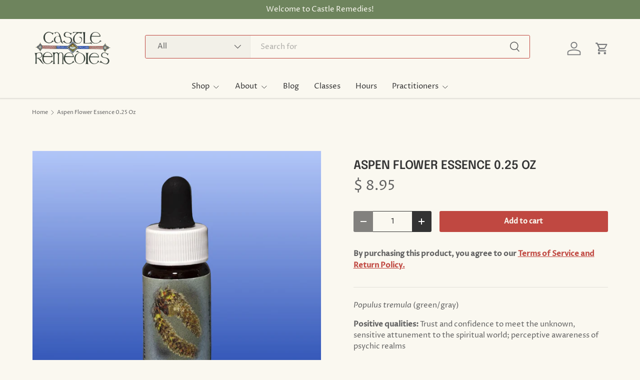

--- FILE ---
content_type: text/html; charset=utf-8
request_url: https://castleremedies.com/products/aspen-flower-essence-0-25-oz
body_size: 27186
content:
<!doctype html>
<html class="no-js" lang="en" dir="ltr">
<head><meta charset="utf-8">
<meta name="viewport" content="width=device-width,initial-scale=1">
<title>Experience Aspen Flower Essence - Trust &amp; Confidence &ndash; Castle Remedies</title><link rel="canonical" href="https://castleremedies.com/products/aspen-flower-essence-0-25-oz"><link rel="icon" href="//castleremedies.com/cdn/shop/files/FavIconCanopy.png?crop=center&height=48&v=1716317313&width=48" type="image/png">
  <link rel="apple-touch-icon" href="//castleremedies.com/cdn/shop/files/FavIconCanopy.png?crop=center&height=180&v=1716317313&width=180"><meta name="description" content="Unlock spiritual awareness with Aspen Flower Essence. Crafted with organic ingredients, it promotes daily wellness and helps you embrace the unknown."><meta property="og:site_name" content="Castle Remedies">
<meta property="og:url" content="https://castleremedies.com/products/aspen-flower-essence-0-25-oz">
<meta property="og:title" content="Experience Aspen Flower Essence - Trust &amp; Confidence">
<meta property="og:type" content="product">
<meta property="og:description" content="Unlock spiritual awareness with Aspen Flower Essence. Crafted with organic ingredients, it promotes daily wellness and helps you embrace the unknown."><meta property="og:image" content="http://castleremedies.com/cdn/shop/files/Aspen_Flower_Essence_FES_Website.png?crop=center&height=1200&v=1717786981&width=1200">
  <meta property="og:image:secure_url" content="https://castleremedies.com/cdn/shop/files/Aspen_Flower_Essence_FES_Website.png?crop=center&height=1200&v=1717786981&width=1200">
  <meta property="og:image:width" content="1080">
  <meta property="og:image:height" content="1080"><meta property="og:price:amount" content="8.95">
  <meta property="og:price:currency" content="USD"><meta name="twitter:card" content="summary_large_image">
<meta name="twitter:title" content="Experience Aspen Flower Essence - Trust &amp; Confidence">
<meta name="twitter:description" content="Unlock spiritual awareness with Aspen Flower Essence. Crafted with organic ingredients, it promotes daily wellness and helps you embrace the unknown.">
<link rel="preload" href="//castleremedies.com/cdn/shop/t/71/assets/main.css?v=6124622802155735521768244667" as="style"><style data-shopify>
@font-face {
  font-family: "Proza Libre";
  font-weight: 400;
  font-style: normal;
  font-display: swap;
  src: url("//castleremedies.com/cdn/fonts/proza_libre/prozalibre_n4.f0507b32b728d57643b7359f19cd41165a2ba3ad.woff2") format("woff2"),
       url("//castleremedies.com/cdn/fonts/proza_libre/prozalibre_n4.11ea93e06205ad0e376283cb5b58368f304c1fe5.woff") format("woff");
}
@font-face {
  font-family: "Proza Libre";
  font-weight: 500;
  font-style: normal;
  font-display: swap;
  src: url("//castleremedies.com/cdn/fonts/proza_libre/prozalibre_n5.769da275b5c2e5f28c2bf0b1166b9e95644c320c.woff2") format("woff2"),
       url("//castleremedies.com/cdn/fonts/proza_libre/prozalibre_n5.e541836a24e317d3c57a7720b00396b71e15f38a.woff") format("woff");
}
@font-face {
  font-family: "Proza Libre";
  font-weight: 400;
  font-style: italic;
  font-display: swap;
  src: url("//castleremedies.com/cdn/fonts/proza_libre/prozalibre_i4.fd59a69759c8ff2f0db3fa744a333dc414728870.woff2") format("woff2"),
       url("//castleremedies.com/cdn/fonts/proza_libre/prozalibre_i4.27b0ea1cb14275c30318a8a91b6ed8f2d59ab056.woff") format("woff");
}
@font-face {
  font-family: "Proza Libre";
  font-weight: 500;
  font-style: italic;
  font-display: swap;
  src: url("//castleremedies.com/cdn/fonts/proza_libre/prozalibre_i5.0d756200da3af3447c3b442dfaccca2872418736.woff2") format("woff2"),
       url("//castleremedies.com/cdn/fonts/proza_libre/prozalibre_i5.70e2e20690c4cf19af4333b9b9d13e9205ebb1e7.woff") format("woff");
}
@font-face {
  font-family: Epilogue;
  font-weight: 600;
  font-style: normal;
  font-display: swap;
  src: url("//castleremedies.com/cdn/fonts/epilogue/epilogue_n6.08fec64cb98bb1d92d6fa8e2c6f6b0dbc9d17b85.woff2") format("woff2"),
       url("//castleremedies.com/cdn/fonts/epilogue/epilogue_n6.c4a59100c1459cdffd805ffafdeadfcb3de81168.woff") format("woff");
}
@font-face {
  font-family: "Proza Libre";
  font-weight: 400;
  font-style: normal;
  font-display: swap;
  src: url("//castleremedies.com/cdn/fonts/proza_libre/prozalibre_n4.f0507b32b728d57643b7359f19cd41165a2ba3ad.woff2") format("woff2"),
       url("//castleremedies.com/cdn/fonts/proza_libre/prozalibre_n4.11ea93e06205ad0e376283cb5b58368f304c1fe5.woff") format("woff");
}
:root {
      --bg-color: 250 248 240 / 1.0;
      --bg-color-og: 250 248 240 / 1.0;
      --heading-color: 52 52 52;
      --text-color: 97 97 97;
      --text-color-og: 97 97 97;
      --scrollbar-color: 97 97 97;
      --link-color: 192 72 65;
      --link-color-og: 192 72 65;
      --star-color: 192 72 65;
      --sale-price-color: 210 0 20;--swatch-border-color-default: 219 218 211;
        --swatch-border-color-active: 174 173 169;
        --swatch-card-size: 24px;
        --swatch-variant-picker-size: 64px;--color-scheme-1-bg: 250 248 240 / 1.0;
      --color-scheme-1-grad: ;
      --color-scheme-1-heading: 52 52 52;
      --color-scheme-1-text: 52 52 52;
      --color-scheme-1-btn-bg: 192 72 65;
      --color-scheme-1-btn-text: 250 248 240;
      --color-scheme-1-btn-bg-hover: 205 109 103;--color-scheme-2-bg: 110 132 93 / 1.0;
      --color-scheme-2-grad: ;
      --color-scheme-2-heading: 255 255 255;
      --color-scheme-2-text: 255 255 255;
      --color-scheme-2-btn-bg: 192 72 65;
      --color-scheme-2-btn-text: 250 248 240;
      --color-scheme-2-btn-bg-hover: 205 109 103;--color-scheme-3-bg: 233 239 231 / 1.0;
      --color-scheme-3-grad: ;
      --color-scheme-3-heading: 255 255 255;
      --color-scheme-3-text: 52 52 52;
      --color-scheme-3-btn-bg: 192 72 65;
      --color-scheme-3-btn-text: 250 248 240;
      --color-scheme-3-btn-bg-hover: 205 109 103;

      --drawer-bg-color: 250 248 240 / 1.0;
      --drawer-text-color: 52 52 52;

      --panel-bg-color: 250 248 240 / 1.0;
      --panel-heading-color: 52 52 52;
      --panel-text-color: 52 52 52;

      --in-stock-text-color: 44 126 63;
      --low-stock-text-color: 52 52 52;
      --very-low-stock-text-color: 52 52 52;
      --no-stock-text-color: 192 72 65;
      --no-stock-backordered-text-color: 119 119 119;

      --error-bg-color: 252 237 238;
      --error-text-color: 180 12 28;
      --success-bg-color: 232 246 234;
      --success-text-color: 44 126 63;
      --info-bg-color: 228 237 250;
      --info-text-color: 26 102 210;

      --heading-font-family: Epilogue, sans-serif;
      --heading-font-style: normal;
      --heading-font-weight: 600;
      --heading-scale-start: 2;
      --heading-letter-spacing: 0.0em;

      --navigation-font-family: "Proza Libre", sans-serif;
      --navigation-font-style: normal;
      --navigation-font-weight: 400;
      --navigation-letter-spacing: 0.0em;
      --heading-text-transform: uppercase;
--subheading-text-transform: none;
      --body-font-family: "Proza Libre", sans-serif;
      --body-font-style: normal;
      --body-font-weight: 400;
      --body-font-size: 15;
      --body-font-size-px: 15px;
      --body-letter-spacing: 0.0em;

      --section-gap: 32;
      --heading-gap: calc(8 * var(--space-unit));--heading-gap: calc(6 * var(--space-unit));--grid-column-gap: 20px;
      --product-card-gap: 20px;--btn-bg-color: 192 72 65;
      --btn-bg-hover-color: 205 109 103;
      --btn-text-color: 250 248 240;
      --btn-bg-color-og: 192 72 65;
      --btn-text-color-og: 250 248 240;
      --btn-alt-bg-color: 255 255 255;
      --btn-alt-bg-alpha: 1.0;
      --btn-alt-text-color: 51 51 51;
      --btn-border-width: 1px;
      --btn-padding-y: 12px;
      --btn-text-size: 0.92em;

      
      --btn-border-radius: 3px;
      

      --btn-lg-border-radius: 50%;
      --btn-icon-border-radius: 50%;
      --input-with-btn-inner-radius: var(--btn-border-radius);

      --input-bg-color: 250 248 240 / 1.0;
      --input-text-color: 97 97 97;
      --input-border-width: 1px;
      --input-border-radius: 2px;
      --textarea-border-radius: 2px;
      --input-border-radius: 3px;
      --input-bg-color-diff-3: #f6f3e5;
      --input-bg-color-diff-6: #f2edd9;

      --modal-border-radius: 0px;
      --modal-overlay-color: 0 0 0;
      --modal-overlay-opacity: 0.4;
      --drawer-border-radius: 0px;
      --overlay-border-radius: 4px;--custom-label-bg-color: 44 126 63;
      --custom-label-text-color: 255 255 255;--sale-label-bg-color: 213 47 90;
      --sale-label-text-color: 255 255 255;--sold-out-label-bg-color: 85 85 85;
      --sold-out-label-text-color: 255 255 255;--new-label-bg-color: 33 43 54;
      --new-label-text-color: 255 255 255;--preorder-label-bg-color: 0 126 18;
      --preorder-label-text-color: 255 255 255;

      --page-width: 1320px;
      --gutter-sm: 20px;
      --gutter-md: 48px;
      --gutter-lg: 64px;

      --payment-terms-bg-color: #faf8f0;

      --coll-card-bg-color: #F9F9F9;
      --coll-card-border-color: #E1E1E1;

      --card-bg-color: 233 239 231;
      --card-text-color: 85 85 85;
      --card-border-color: #e9efe7;
        
          --aos-animate-duration: 0.7s;
        

        
          --aos-min-width: 600;
        
      

      --reading-width: 48em;
        --cart-savings-color: 255 0 0
      
    }@media (max-width: 769px) {
      :root {
        --reading-width: 36em;
      }
    }
  </style><link rel="stylesheet" href="//castleremedies.com/cdn/shop/t/71/assets/main.css?v=6124622802155735521768244667">
  <script src="//castleremedies.com/cdn/shop/t/71/assets/main.js?v=143274360285165072801768244667" defer="defer"></script><link rel="preload" href="//castleremedies.com/cdn/fonts/proza_libre/prozalibre_n4.f0507b32b728d57643b7359f19cd41165a2ba3ad.woff2" as="font" type="font/woff2" crossorigin fetchpriority="high"><link rel="preload" href="//castleremedies.com/cdn/fonts/epilogue/epilogue_n6.08fec64cb98bb1d92d6fa8e2c6f6b0dbc9d17b85.woff2" as="font" type="font/woff2" crossorigin fetchpriority="high"><script>window.performance && window.performance.mark && window.performance.mark('shopify.content_for_header.start');</script><meta name="google-site-verification" content="EhIpt41IGurJWoZxOQsoTNB2jIYDFYXSy2KYkUhbvGs">
<meta id="shopify-digital-wallet" name="shopify-digital-wallet" content="/10915110/digital_wallets/dialog">
<link rel="alternate" type="application/json+oembed" href="https://castleremedies.com/products/aspen-flower-essence-0-25-oz.oembed">
<script async="async" src="/checkouts/internal/preloads.js?locale=en-US"></script>
<script id="shopify-features" type="application/json">{"accessToken":"4a14907ac6eaec7101f78841be04dc2a","betas":["rich-media-storefront-analytics"],"domain":"castleremedies.com","predictiveSearch":true,"shopId":10915110,"locale":"en"}</script>
<script>var Shopify = Shopify || {};
Shopify.shop = "castleremedies.myshopify.com";
Shopify.locale = "en";
Shopify.currency = {"active":"USD","rate":"1.0"};
Shopify.country = "US";
Shopify.theme = {"name":"Canopy 7.1.0","id":149876736192,"schema_name":"Canopy","schema_version":"7.1.0","theme_store_id":732,"role":"main"};
Shopify.theme.handle = "null";
Shopify.theme.style = {"id":null,"handle":null};
Shopify.cdnHost = "castleremedies.com/cdn";
Shopify.routes = Shopify.routes || {};
Shopify.routes.root = "/";</script>
<script type="module">!function(o){(o.Shopify=o.Shopify||{}).modules=!0}(window);</script>
<script>!function(o){function n(){var o=[];function n(){o.push(Array.prototype.slice.apply(arguments))}return n.q=o,n}var t=o.Shopify=o.Shopify||{};t.loadFeatures=n(),t.autoloadFeatures=n()}(window);</script>
<script id="shop-js-analytics" type="application/json">{"pageType":"product"}</script>
<script defer="defer" async type="module" src="//castleremedies.com/cdn/shopifycloud/shop-js/modules/v2/client.init-shop-cart-sync_BN7fPSNr.en.esm.js"></script>
<script defer="defer" async type="module" src="//castleremedies.com/cdn/shopifycloud/shop-js/modules/v2/chunk.common_Cbph3Kss.esm.js"></script>
<script defer="defer" async type="module" src="//castleremedies.com/cdn/shopifycloud/shop-js/modules/v2/chunk.modal_DKumMAJ1.esm.js"></script>
<script type="module">
  await import("//castleremedies.com/cdn/shopifycloud/shop-js/modules/v2/client.init-shop-cart-sync_BN7fPSNr.en.esm.js");
await import("//castleremedies.com/cdn/shopifycloud/shop-js/modules/v2/chunk.common_Cbph3Kss.esm.js");
await import("//castleremedies.com/cdn/shopifycloud/shop-js/modules/v2/chunk.modal_DKumMAJ1.esm.js");

  window.Shopify.SignInWithShop?.initShopCartSync?.({"fedCMEnabled":true,"windoidEnabled":true});

</script>
<script>(function() {
  var isLoaded = false;
  function asyncLoad() {
    if (isLoaded) return;
    isLoaded = true;
    var urls = ["https:\/\/chimpstatic.com\/mcjs-connected\/js\/users\/cbc4c1ffe2f32f8048c21356d\/4c5e14c40c74eb3227bcea74b.js?shop=castleremedies.myshopify.com"];
    for (var i = 0; i < urls.length; i++) {
      var s = document.createElement('script');
      s.type = 'text/javascript';
      s.async = true;
      s.src = urls[i];
      var x = document.getElementsByTagName('script')[0];
      x.parentNode.insertBefore(s, x);
    }
  };
  if(window.attachEvent) {
    window.attachEvent('onload', asyncLoad);
  } else {
    window.addEventListener('load', asyncLoad, false);
  }
})();</script>
<script id="__st">var __st={"a":10915110,"offset":-18000,"reqid":"2d456006-2e1f-40bf-bdb4-ef86efb35495-1769727952","pageurl":"castleremedies.com\/products\/aspen-flower-essence-0-25-oz","u":"364fca6b94a0","p":"product","rtyp":"product","rid":5539827810470};</script>
<script>window.ShopifyPaypalV4VisibilityTracking = true;</script>
<script id="captcha-bootstrap">!function(){'use strict';const t='contact',e='account',n='new_comment',o=[[t,t],['blogs',n],['comments',n],[t,'customer']],c=[[e,'customer_login'],[e,'guest_login'],[e,'recover_customer_password'],[e,'create_customer']],r=t=>t.map((([t,e])=>`form[action*='/${t}']:not([data-nocaptcha='true']) input[name='form_type'][value='${e}']`)).join(','),a=t=>()=>t?[...document.querySelectorAll(t)].map((t=>t.form)):[];function s(){const t=[...o],e=r(t);return a(e)}const i='password',u='form_key',d=['recaptcha-v3-token','g-recaptcha-response','h-captcha-response',i],f=()=>{try{return window.sessionStorage}catch{return}},m='__shopify_v',_=t=>t.elements[u];function p(t,e,n=!1){try{const o=window.sessionStorage,c=JSON.parse(o.getItem(e)),{data:r}=function(t){const{data:e,action:n}=t;return t[m]||n?{data:e,action:n}:{data:t,action:n}}(c);for(const[e,n]of Object.entries(r))t.elements[e]&&(t.elements[e].value=n);n&&o.removeItem(e)}catch(o){console.error('form repopulation failed',{error:o})}}const l='form_type',E='cptcha';function T(t){t.dataset[E]=!0}const w=window,h=w.document,L='Shopify',v='ce_forms',y='captcha';let A=!1;((t,e)=>{const n=(g='f06e6c50-85a8-45c8-87d0-21a2b65856fe',I='https://cdn.shopify.com/shopifycloud/storefront-forms-hcaptcha/ce_storefront_forms_captcha_hcaptcha.v1.5.2.iife.js',D={infoText:'Protected by hCaptcha',privacyText:'Privacy',termsText:'Terms'},(t,e,n)=>{const o=w[L][v],c=o.bindForm;if(c)return c(t,g,e,D).then(n);var r;o.q.push([[t,g,e,D],n]),r=I,A||(h.body.append(Object.assign(h.createElement('script'),{id:'captcha-provider',async:!0,src:r})),A=!0)});var g,I,D;w[L]=w[L]||{},w[L][v]=w[L][v]||{},w[L][v].q=[],w[L][y]=w[L][y]||{},w[L][y].protect=function(t,e){n(t,void 0,e),T(t)},Object.freeze(w[L][y]),function(t,e,n,w,h,L){const[v,y,A,g]=function(t,e,n){const i=e?o:[],u=t?c:[],d=[...i,...u],f=r(d),m=r(i),_=r(d.filter((([t,e])=>n.includes(e))));return[a(f),a(m),a(_),s()]}(w,h,L),I=t=>{const e=t.target;return e instanceof HTMLFormElement?e:e&&e.form},D=t=>v().includes(t);t.addEventListener('submit',(t=>{const e=I(t);if(!e)return;const n=D(e)&&!e.dataset.hcaptchaBound&&!e.dataset.recaptchaBound,o=_(e),c=g().includes(e)&&(!o||!o.value);(n||c)&&t.preventDefault(),c&&!n&&(function(t){try{if(!f())return;!function(t){const e=f();if(!e)return;const n=_(t);if(!n)return;const o=n.value;o&&e.removeItem(o)}(t);const e=Array.from(Array(32),(()=>Math.random().toString(36)[2])).join('');!function(t,e){_(t)||t.append(Object.assign(document.createElement('input'),{type:'hidden',name:u})),t.elements[u].value=e}(t,e),function(t,e){const n=f();if(!n)return;const o=[...t.querySelectorAll(`input[type='${i}']`)].map((({name:t})=>t)),c=[...d,...o],r={};for(const[a,s]of new FormData(t).entries())c.includes(a)||(r[a]=s);n.setItem(e,JSON.stringify({[m]:1,action:t.action,data:r}))}(t,e)}catch(e){console.error('failed to persist form',e)}}(e),e.submit())}));const S=(t,e)=>{t&&!t.dataset[E]&&(n(t,e.some((e=>e===t))),T(t))};for(const o of['focusin','change'])t.addEventListener(o,(t=>{const e=I(t);D(e)&&S(e,y())}));const B=e.get('form_key'),M=e.get(l),P=B&&M;t.addEventListener('DOMContentLoaded',(()=>{const t=y();if(P)for(const e of t)e.elements[l].value===M&&p(e,B);[...new Set([...A(),...v().filter((t=>'true'===t.dataset.shopifyCaptcha))])].forEach((e=>S(e,t)))}))}(h,new URLSearchParams(w.location.search),n,t,e,['guest_login'])})(!0,!0)}();</script>
<script integrity="sha256-4kQ18oKyAcykRKYeNunJcIwy7WH5gtpwJnB7kiuLZ1E=" data-source-attribution="shopify.loadfeatures" defer="defer" src="//castleremedies.com/cdn/shopifycloud/storefront/assets/storefront/load_feature-a0a9edcb.js" crossorigin="anonymous"></script>
<script data-source-attribution="shopify.dynamic_checkout.dynamic.init">var Shopify=Shopify||{};Shopify.PaymentButton=Shopify.PaymentButton||{isStorefrontPortableWallets:!0,init:function(){window.Shopify.PaymentButton.init=function(){};var t=document.createElement("script");t.src="https://castleremedies.com/cdn/shopifycloud/portable-wallets/latest/portable-wallets.en.js",t.type="module",document.head.appendChild(t)}};
</script>
<script data-source-attribution="shopify.dynamic_checkout.buyer_consent">
  function portableWalletsHideBuyerConsent(e){var t=document.getElementById("shopify-buyer-consent"),n=document.getElementById("shopify-subscription-policy-button");t&&n&&(t.classList.add("hidden"),t.setAttribute("aria-hidden","true"),n.removeEventListener("click",e))}function portableWalletsShowBuyerConsent(e){var t=document.getElementById("shopify-buyer-consent"),n=document.getElementById("shopify-subscription-policy-button");t&&n&&(t.classList.remove("hidden"),t.removeAttribute("aria-hidden"),n.addEventListener("click",e))}window.Shopify?.PaymentButton&&(window.Shopify.PaymentButton.hideBuyerConsent=portableWalletsHideBuyerConsent,window.Shopify.PaymentButton.showBuyerConsent=portableWalletsShowBuyerConsent);
</script>
<script data-source-attribution="shopify.dynamic_checkout.cart.bootstrap">document.addEventListener("DOMContentLoaded",(function(){function t(){return document.querySelector("shopify-accelerated-checkout-cart, shopify-accelerated-checkout")}if(t())Shopify.PaymentButton.init();else{new MutationObserver((function(e,n){t()&&(Shopify.PaymentButton.init(),n.disconnect())})).observe(document.body,{childList:!0,subtree:!0})}}));
</script>
<script id="sections-script" data-sections="header,footer" defer="defer" src="//castleremedies.com/cdn/shop/t/71/compiled_assets/scripts.js?v=3010"></script>
<script>window.performance && window.performance.mark && window.performance.mark('shopify.content_for_header.end');</script>

    <script src="//castleremedies.com/cdn/shop/t/71/assets/animate-on-scroll.js?v=15249566486942820451768244666" defer="defer"></script>
    <link rel="stylesheet" href="//castleremedies.com/cdn/shop/t/71/assets/animate-on-scroll.css?v=62865576715456057531768244666">
  

  <script>document.documentElement.className = document.documentElement.className.replace('no-js', 'js');</script><!-- CC Custom Head Start --><!-- CC Custom Head End --><link href="https://monorail-edge.shopifysvc.com" rel="dns-prefetch">
<script>(function(){if ("sendBeacon" in navigator && "performance" in window) {try {var session_token_from_headers = performance.getEntriesByType('navigation')[0].serverTiming.find(x => x.name == '_s').description;} catch {var session_token_from_headers = undefined;}var session_cookie_matches = document.cookie.match(/_shopify_s=([^;]*)/);var session_token_from_cookie = session_cookie_matches && session_cookie_matches.length === 2 ? session_cookie_matches[1] : "";var session_token = session_token_from_headers || session_token_from_cookie || "";function handle_abandonment_event(e) {var entries = performance.getEntries().filter(function(entry) {return /monorail-edge.shopifysvc.com/.test(entry.name);});if (!window.abandonment_tracked && entries.length === 0) {window.abandonment_tracked = true;var currentMs = Date.now();var navigation_start = performance.timing.navigationStart;var payload = {shop_id: 10915110,url: window.location.href,navigation_start,duration: currentMs - navigation_start,session_token,page_type: "product"};window.navigator.sendBeacon("https://monorail-edge.shopifysvc.com/v1/produce", JSON.stringify({schema_id: "online_store_buyer_site_abandonment/1.1",payload: payload,metadata: {event_created_at_ms: currentMs,event_sent_at_ms: currentMs}}));}}window.addEventListener('pagehide', handle_abandonment_event);}}());</script>
<script id="web-pixels-manager-setup">(function e(e,d,r,n,o){if(void 0===o&&(o={}),!Boolean(null===(a=null===(i=window.Shopify)||void 0===i?void 0:i.analytics)||void 0===a?void 0:a.replayQueue)){var i,a;window.Shopify=window.Shopify||{};var t=window.Shopify;t.analytics=t.analytics||{};var s=t.analytics;s.replayQueue=[],s.publish=function(e,d,r){return s.replayQueue.push([e,d,r]),!0};try{self.performance.mark("wpm:start")}catch(e){}var l=function(){var e={modern:/Edge?\/(1{2}[4-9]|1[2-9]\d|[2-9]\d{2}|\d{4,})\.\d+(\.\d+|)|Firefox\/(1{2}[4-9]|1[2-9]\d|[2-9]\d{2}|\d{4,})\.\d+(\.\d+|)|Chrom(ium|e)\/(9{2}|\d{3,})\.\d+(\.\d+|)|(Maci|X1{2}).+ Version\/(15\.\d+|(1[6-9]|[2-9]\d|\d{3,})\.\d+)([,.]\d+|)( \(\w+\)|)( Mobile\/\w+|) Safari\/|Chrome.+OPR\/(9{2}|\d{3,})\.\d+\.\d+|(CPU[ +]OS|iPhone[ +]OS|CPU[ +]iPhone|CPU IPhone OS|CPU iPad OS)[ +]+(15[._]\d+|(1[6-9]|[2-9]\d|\d{3,})[._]\d+)([._]\d+|)|Android:?[ /-](13[3-9]|1[4-9]\d|[2-9]\d{2}|\d{4,})(\.\d+|)(\.\d+|)|Android.+Firefox\/(13[5-9]|1[4-9]\d|[2-9]\d{2}|\d{4,})\.\d+(\.\d+|)|Android.+Chrom(ium|e)\/(13[3-9]|1[4-9]\d|[2-9]\d{2}|\d{4,})\.\d+(\.\d+|)|SamsungBrowser\/([2-9]\d|\d{3,})\.\d+/,legacy:/Edge?\/(1[6-9]|[2-9]\d|\d{3,})\.\d+(\.\d+|)|Firefox\/(5[4-9]|[6-9]\d|\d{3,})\.\d+(\.\d+|)|Chrom(ium|e)\/(5[1-9]|[6-9]\d|\d{3,})\.\d+(\.\d+|)([\d.]+$|.*Safari\/(?![\d.]+ Edge\/[\d.]+$))|(Maci|X1{2}).+ Version\/(10\.\d+|(1[1-9]|[2-9]\d|\d{3,})\.\d+)([,.]\d+|)( \(\w+\)|)( Mobile\/\w+|) Safari\/|Chrome.+OPR\/(3[89]|[4-9]\d|\d{3,})\.\d+\.\d+|(CPU[ +]OS|iPhone[ +]OS|CPU[ +]iPhone|CPU IPhone OS|CPU iPad OS)[ +]+(10[._]\d+|(1[1-9]|[2-9]\d|\d{3,})[._]\d+)([._]\d+|)|Android:?[ /-](13[3-9]|1[4-9]\d|[2-9]\d{2}|\d{4,})(\.\d+|)(\.\d+|)|Mobile Safari.+OPR\/([89]\d|\d{3,})\.\d+\.\d+|Android.+Firefox\/(13[5-9]|1[4-9]\d|[2-9]\d{2}|\d{4,})\.\d+(\.\d+|)|Android.+Chrom(ium|e)\/(13[3-9]|1[4-9]\d|[2-9]\d{2}|\d{4,})\.\d+(\.\d+|)|Android.+(UC? ?Browser|UCWEB|U3)[ /]?(15\.([5-9]|\d{2,})|(1[6-9]|[2-9]\d|\d{3,})\.\d+)\.\d+|SamsungBrowser\/(5\.\d+|([6-9]|\d{2,})\.\d+)|Android.+MQ{2}Browser\/(14(\.(9|\d{2,})|)|(1[5-9]|[2-9]\d|\d{3,})(\.\d+|))(\.\d+|)|K[Aa][Ii]OS\/(3\.\d+|([4-9]|\d{2,})\.\d+)(\.\d+|)/},d=e.modern,r=e.legacy,n=navigator.userAgent;return n.match(d)?"modern":n.match(r)?"legacy":"unknown"}(),u="modern"===l?"modern":"legacy",c=(null!=n?n:{modern:"",legacy:""})[u],f=function(e){return[e.baseUrl,"/wpm","/b",e.hashVersion,"modern"===e.buildTarget?"m":"l",".js"].join("")}({baseUrl:d,hashVersion:r,buildTarget:u}),m=function(e){var d=e.version,r=e.bundleTarget,n=e.surface,o=e.pageUrl,i=e.monorailEndpoint;return{emit:function(e){var a=e.status,t=e.errorMsg,s=(new Date).getTime(),l=JSON.stringify({metadata:{event_sent_at_ms:s},events:[{schema_id:"web_pixels_manager_load/3.1",payload:{version:d,bundle_target:r,page_url:o,status:a,surface:n,error_msg:t},metadata:{event_created_at_ms:s}}]});if(!i)return console&&console.warn&&console.warn("[Web Pixels Manager] No Monorail endpoint provided, skipping logging."),!1;try{return self.navigator.sendBeacon.bind(self.navigator)(i,l)}catch(e){}var u=new XMLHttpRequest;try{return u.open("POST",i,!0),u.setRequestHeader("Content-Type","text/plain"),u.send(l),!0}catch(e){return console&&console.warn&&console.warn("[Web Pixels Manager] Got an unhandled error while logging to Monorail."),!1}}}}({version:r,bundleTarget:l,surface:e.surface,pageUrl:self.location.href,monorailEndpoint:e.monorailEndpoint});try{o.browserTarget=l,function(e){var d=e.src,r=e.async,n=void 0===r||r,o=e.onload,i=e.onerror,a=e.sri,t=e.scriptDataAttributes,s=void 0===t?{}:t,l=document.createElement("script"),u=document.querySelector("head"),c=document.querySelector("body");if(l.async=n,l.src=d,a&&(l.integrity=a,l.crossOrigin="anonymous"),s)for(var f in s)if(Object.prototype.hasOwnProperty.call(s,f))try{l.dataset[f]=s[f]}catch(e){}if(o&&l.addEventListener("load",o),i&&l.addEventListener("error",i),u)u.appendChild(l);else{if(!c)throw new Error("Did not find a head or body element to append the script");c.appendChild(l)}}({src:f,async:!0,onload:function(){if(!function(){var e,d;return Boolean(null===(d=null===(e=window.Shopify)||void 0===e?void 0:e.analytics)||void 0===d?void 0:d.initialized)}()){var d=window.webPixelsManager.init(e)||void 0;if(d){var r=window.Shopify.analytics;r.replayQueue.forEach((function(e){var r=e[0],n=e[1],o=e[2];d.publishCustomEvent(r,n,o)})),r.replayQueue=[],r.publish=d.publishCustomEvent,r.visitor=d.visitor,r.initialized=!0}}},onerror:function(){return m.emit({status:"failed",errorMsg:"".concat(f," has failed to load")})},sri:function(e){var d=/^sha384-[A-Za-z0-9+/=]+$/;return"string"==typeof e&&d.test(e)}(c)?c:"",scriptDataAttributes:o}),m.emit({status:"loading"})}catch(e){m.emit({status:"failed",errorMsg:(null==e?void 0:e.message)||"Unknown error"})}}})({shopId: 10915110,storefrontBaseUrl: "https://castleremedies.com",extensionsBaseUrl: "https://extensions.shopifycdn.com/cdn/shopifycloud/web-pixels-manager",monorailEndpoint: "https://monorail-edge.shopifysvc.com/unstable/produce_batch",surface: "storefront-renderer",enabledBetaFlags: ["2dca8a86"],webPixelsConfigList: [{"id":"1268121792","configuration":"{\"config\":\"{\\\"google_tag_ids\\\":[\\\"G-9674P1KXSF\\\",\\\"GT-PJ7HRS7W\\\"],\\\"target_country\\\":\\\"ZZ\\\",\\\"gtag_events\\\":[{\\\"type\\\":\\\"search\\\",\\\"action_label\\\":\\\"G-9674P1KXSF\\\"},{\\\"type\\\":\\\"begin_checkout\\\",\\\"action_label\\\":\\\"G-9674P1KXSF\\\"},{\\\"type\\\":\\\"view_item\\\",\\\"action_label\\\":[\\\"G-9674P1KXSF\\\",\\\"MC-8CB75HCN76\\\"]},{\\\"type\\\":\\\"purchase\\\",\\\"action_label\\\":[\\\"G-9674P1KXSF\\\",\\\"MC-8CB75HCN76\\\"]},{\\\"type\\\":\\\"page_view\\\",\\\"action_label\\\":[\\\"G-9674P1KXSF\\\",\\\"MC-8CB75HCN76\\\"]},{\\\"type\\\":\\\"add_payment_info\\\",\\\"action_label\\\":\\\"G-9674P1KXSF\\\"},{\\\"type\\\":\\\"add_to_cart\\\",\\\"action_label\\\":\\\"G-9674P1KXSF\\\"}],\\\"enable_monitoring_mode\\\":false}\"}","eventPayloadVersion":"v1","runtimeContext":"OPEN","scriptVersion":"b2a88bafab3e21179ed38636efcd8a93","type":"APP","apiClientId":1780363,"privacyPurposes":[],"dataSharingAdjustments":{"protectedCustomerApprovalScopes":["read_customer_address","read_customer_email","read_customer_name","read_customer_personal_data","read_customer_phone"]}},{"id":"shopify-app-pixel","configuration":"{}","eventPayloadVersion":"v1","runtimeContext":"STRICT","scriptVersion":"0450","apiClientId":"shopify-pixel","type":"APP","privacyPurposes":["ANALYTICS","MARKETING"]},{"id":"shopify-custom-pixel","eventPayloadVersion":"v1","runtimeContext":"LAX","scriptVersion":"0450","apiClientId":"shopify-pixel","type":"CUSTOM","privacyPurposes":["ANALYTICS","MARKETING"]}],isMerchantRequest: false,initData: {"shop":{"name":"Castle Remedies","paymentSettings":{"currencyCode":"USD"},"myshopifyDomain":"castleremedies.myshopify.com","countryCode":"US","storefrontUrl":"https:\/\/castleremedies.com"},"customer":null,"cart":null,"checkout":null,"productVariants":[{"price":{"amount":8.95,"currencyCode":"USD"},"product":{"title":"Aspen Flower Essence 0.25 Oz","vendor":"Flower Essence Services","id":"5539827810470","untranslatedTitle":"Aspen Flower Essence 0.25 Oz","url":"\/products\/aspen-flower-essence-0-25-oz","type":"Flower Essence"},"id":"35402226794662","image":{"src":"\/\/castleremedies.com\/cdn\/shop\/files\/Aspen_Flower_Essence_FES_Website.png?v=1717786981"},"sku":"782932220021","title":"Default Title","untranslatedTitle":"Default Title"}],"purchasingCompany":null},},"https://castleremedies.com/cdn","1d2a099fw23dfb22ep557258f5m7a2edbae",{"modern":"","legacy":""},{"shopId":"10915110","storefrontBaseUrl":"https:\/\/castleremedies.com","extensionBaseUrl":"https:\/\/extensions.shopifycdn.com\/cdn\/shopifycloud\/web-pixels-manager","surface":"storefront-renderer","enabledBetaFlags":"[\"2dca8a86\"]","isMerchantRequest":"false","hashVersion":"1d2a099fw23dfb22ep557258f5m7a2edbae","publish":"custom","events":"[[\"page_viewed\",{}],[\"product_viewed\",{\"productVariant\":{\"price\":{\"amount\":8.95,\"currencyCode\":\"USD\"},\"product\":{\"title\":\"Aspen Flower Essence 0.25 Oz\",\"vendor\":\"Flower Essence Services\",\"id\":\"5539827810470\",\"untranslatedTitle\":\"Aspen Flower Essence 0.25 Oz\",\"url\":\"\/products\/aspen-flower-essence-0-25-oz\",\"type\":\"Flower Essence\"},\"id\":\"35402226794662\",\"image\":{\"src\":\"\/\/castleremedies.com\/cdn\/shop\/files\/Aspen_Flower_Essence_FES_Website.png?v=1717786981\"},\"sku\":\"782932220021\",\"title\":\"Default Title\",\"untranslatedTitle\":\"Default Title\"}}]]"});</script><script>
  window.ShopifyAnalytics = window.ShopifyAnalytics || {};
  window.ShopifyAnalytics.meta = window.ShopifyAnalytics.meta || {};
  window.ShopifyAnalytics.meta.currency = 'USD';
  var meta = {"product":{"id":5539827810470,"gid":"gid:\/\/shopify\/Product\/5539827810470","vendor":"Flower Essence Services","type":"Flower Essence","handle":"aspen-flower-essence-0-25-oz","variants":[{"id":35402226794662,"price":895,"name":"Aspen Flower Essence 0.25 Oz","public_title":null,"sku":"782932220021"}],"remote":false},"page":{"pageType":"product","resourceType":"product","resourceId":5539827810470,"requestId":"2d456006-2e1f-40bf-bdb4-ef86efb35495-1769727952"}};
  for (var attr in meta) {
    window.ShopifyAnalytics.meta[attr] = meta[attr];
  }
</script>
<script class="analytics">
  (function () {
    var customDocumentWrite = function(content) {
      var jquery = null;

      if (window.jQuery) {
        jquery = window.jQuery;
      } else if (window.Checkout && window.Checkout.$) {
        jquery = window.Checkout.$;
      }

      if (jquery) {
        jquery('body').append(content);
      }
    };

    var hasLoggedConversion = function(token) {
      if (token) {
        return document.cookie.indexOf('loggedConversion=' + token) !== -1;
      }
      return false;
    }

    var setCookieIfConversion = function(token) {
      if (token) {
        var twoMonthsFromNow = new Date(Date.now());
        twoMonthsFromNow.setMonth(twoMonthsFromNow.getMonth() + 2);

        document.cookie = 'loggedConversion=' + token + '; expires=' + twoMonthsFromNow;
      }
    }

    var trekkie = window.ShopifyAnalytics.lib = window.trekkie = window.trekkie || [];
    if (trekkie.integrations) {
      return;
    }
    trekkie.methods = [
      'identify',
      'page',
      'ready',
      'track',
      'trackForm',
      'trackLink'
    ];
    trekkie.factory = function(method) {
      return function() {
        var args = Array.prototype.slice.call(arguments);
        args.unshift(method);
        trekkie.push(args);
        return trekkie;
      };
    };
    for (var i = 0; i < trekkie.methods.length; i++) {
      var key = trekkie.methods[i];
      trekkie[key] = trekkie.factory(key);
    }
    trekkie.load = function(config) {
      trekkie.config = config || {};
      trekkie.config.initialDocumentCookie = document.cookie;
      var first = document.getElementsByTagName('script')[0];
      var script = document.createElement('script');
      script.type = 'text/javascript';
      script.onerror = function(e) {
        var scriptFallback = document.createElement('script');
        scriptFallback.type = 'text/javascript';
        scriptFallback.onerror = function(error) {
                var Monorail = {
      produce: function produce(monorailDomain, schemaId, payload) {
        var currentMs = new Date().getTime();
        var event = {
          schema_id: schemaId,
          payload: payload,
          metadata: {
            event_created_at_ms: currentMs,
            event_sent_at_ms: currentMs
          }
        };
        return Monorail.sendRequest("https://" + monorailDomain + "/v1/produce", JSON.stringify(event));
      },
      sendRequest: function sendRequest(endpointUrl, payload) {
        // Try the sendBeacon API
        if (window && window.navigator && typeof window.navigator.sendBeacon === 'function' && typeof window.Blob === 'function' && !Monorail.isIos12()) {
          var blobData = new window.Blob([payload], {
            type: 'text/plain'
          });

          if (window.navigator.sendBeacon(endpointUrl, blobData)) {
            return true;
          } // sendBeacon was not successful

        } // XHR beacon

        var xhr = new XMLHttpRequest();

        try {
          xhr.open('POST', endpointUrl);
          xhr.setRequestHeader('Content-Type', 'text/plain');
          xhr.send(payload);
        } catch (e) {
          console.log(e);
        }

        return false;
      },
      isIos12: function isIos12() {
        return window.navigator.userAgent.lastIndexOf('iPhone; CPU iPhone OS 12_') !== -1 || window.navigator.userAgent.lastIndexOf('iPad; CPU OS 12_') !== -1;
      }
    };
    Monorail.produce('monorail-edge.shopifysvc.com',
      'trekkie_storefront_load_errors/1.1',
      {shop_id: 10915110,
      theme_id: 149876736192,
      app_name: "storefront",
      context_url: window.location.href,
      source_url: "//castleremedies.com/cdn/s/trekkie.storefront.c59ea00e0474b293ae6629561379568a2d7c4bba.min.js"});

        };
        scriptFallback.async = true;
        scriptFallback.src = '//castleremedies.com/cdn/s/trekkie.storefront.c59ea00e0474b293ae6629561379568a2d7c4bba.min.js';
        first.parentNode.insertBefore(scriptFallback, first);
      };
      script.async = true;
      script.src = '//castleremedies.com/cdn/s/trekkie.storefront.c59ea00e0474b293ae6629561379568a2d7c4bba.min.js';
      first.parentNode.insertBefore(script, first);
    };
    trekkie.load(
      {"Trekkie":{"appName":"storefront","development":false,"defaultAttributes":{"shopId":10915110,"isMerchantRequest":null,"themeId":149876736192,"themeCityHash":"11261938730116578557","contentLanguage":"en","currency":"USD","eventMetadataId":"451d6893-7ed0-4e2b-9f96-8407b102b333"},"isServerSideCookieWritingEnabled":true,"monorailRegion":"shop_domain","enabledBetaFlags":["65f19447","b5387b81"]},"Session Attribution":{},"S2S":{"facebookCapiEnabled":false,"source":"trekkie-storefront-renderer","apiClientId":580111}}
    );

    var loaded = false;
    trekkie.ready(function() {
      if (loaded) return;
      loaded = true;

      window.ShopifyAnalytics.lib = window.trekkie;

      var originalDocumentWrite = document.write;
      document.write = customDocumentWrite;
      try { window.ShopifyAnalytics.merchantGoogleAnalytics.call(this); } catch(error) {};
      document.write = originalDocumentWrite;

      window.ShopifyAnalytics.lib.page(null,{"pageType":"product","resourceType":"product","resourceId":5539827810470,"requestId":"2d456006-2e1f-40bf-bdb4-ef86efb35495-1769727952","shopifyEmitted":true});

      var match = window.location.pathname.match(/checkouts\/(.+)\/(thank_you|post_purchase)/)
      var token = match? match[1]: undefined;
      if (!hasLoggedConversion(token)) {
        setCookieIfConversion(token);
        window.ShopifyAnalytics.lib.track("Viewed Product",{"currency":"USD","variantId":35402226794662,"productId":5539827810470,"productGid":"gid:\/\/shopify\/Product\/5539827810470","name":"Aspen Flower Essence 0.25 Oz","price":"8.95","sku":"782932220021","brand":"Flower Essence Services","variant":null,"category":"Flower Essence","nonInteraction":true,"remote":false},undefined,undefined,{"shopifyEmitted":true});
      window.ShopifyAnalytics.lib.track("monorail:\/\/trekkie_storefront_viewed_product\/1.1",{"currency":"USD","variantId":35402226794662,"productId":5539827810470,"productGid":"gid:\/\/shopify\/Product\/5539827810470","name":"Aspen Flower Essence 0.25 Oz","price":"8.95","sku":"782932220021","brand":"Flower Essence Services","variant":null,"category":"Flower Essence","nonInteraction":true,"remote":false,"referer":"https:\/\/castleremedies.com\/products\/aspen-flower-essence-0-25-oz"});
      }
    });


        var eventsListenerScript = document.createElement('script');
        eventsListenerScript.async = true;
        eventsListenerScript.src = "//castleremedies.com/cdn/shopifycloud/storefront/assets/shop_events_listener-3da45d37.js";
        document.getElementsByTagName('head')[0].appendChild(eventsListenerScript);

})();</script>
  <script>
  if (!window.ga || (window.ga && typeof window.ga !== 'function')) {
    window.ga = function ga() {
      (window.ga.q = window.ga.q || []).push(arguments);
      if (window.Shopify && window.Shopify.analytics && typeof window.Shopify.analytics.publish === 'function') {
        window.Shopify.analytics.publish("ga_stub_called", {}, {sendTo: "google_osp_migration"});
      }
      console.error("Shopify's Google Analytics stub called with:", Array.from(arguments), "\nSee https://help.shopify.com/manual/promoting-marketing/pixels/pixel-migration#google for more information.");
    };
    if (window.Shopify && window.Shopify.analytics && typeof window.Shopify.analytics.publish === 'function') {
      window.Shopify.analytics.publish("ga_stub_initialized", {}, {sendTo: "google_osp_migration"});
    }
  }
</script>
<script
  defer
  src="https://castleremedies.com/cdn/shopifycloud/perf-kit/shopify-perf-kit-3.1.0.min.js"
  data-application="storefront-renderer"
  data-shop-id="10915110"
  data-render-region="gcp-us-central1"
  data-page-type="product"
  data-theme-instance-id="149876736192"
  data-theme-name="Canopy"
  data-theme-version="7.1.0"
  data-monorail-region="shop_domain"
  data-resource-timing-sampling-rate="10"
  data-shs="true"
  data-shs-beacon="true"
  data-shs-export-with-fetch="true"
  data-shs-logs-sample-rate="1"
  data-shs-beacon-endpoint="https://castleremedies.com/api/collect"
></script>
</head>

<body class="cc-animate-enabled">
  <a class="skip-link btn btn--primary visually-hidden" href="#main-content" data-cc-role="skip">Skip to content</a><!-- BEGIN sections: header-group -->
<div id="shopify-section-sections--19921484218560__announcement" class="shopify-section shopify-section-group-header-group cc-announcement">
<link href="//castleremedies.com/cdn/shop/t/71/assets/announcement.css?v=136620428896663381241768244666" rel="stylesheet" type="text/css" media="all" />
    <script src="//castleremedies.com/cdn/shop/t/71/assets/announcement.js?v=123267429028003703111768244666" defer="defer"></script><style data-shopify>.announcement {
        --announcement-text-color: 250 248 240;
        background-color: #6e845d;
      }</style><announcement-bar class="announcement block text-body-medium" data-slide-delay="7000">
      <div class="container">
        <div class="flex">
          <div class="announcement__col--left announcement__col--align-center"><div class="announcement__text flex items-center m-0" >
                <div class="rte"><p>Welcome to Castle Remedies!</p></div>
              </div></div>

          </div>
      </div>
    </announcement-bar>
</div><div id="shopify-section-sections--19921484218560__header" class="shopify-section shopify-section-group-header-group cc-header">
<style data-shopify>.header {
  --bg-color: 250 248 240 / 1.0;
  --text-color: 120 122 124;
  --mobile-menu-bg-color: 250 248 240 / 1.0;
  --mobile-menu-text-color: 85 85 85;
  --desktop-menu-bg-color: 250 248 240 / 1.0;
  --desktop-menu-text-color: 52 52 52;
  --nav-bg-color: 250 248 240;
  --nav-text-color: 120 122 124;
  --nav-child-bg-color:  250 248 240;
  --nav-child-text-color: 120 122 124;
  --header-accent-color: 120 122 124;
  --search-bg-color: 250 248 240;
  --search-text-color: 97 97 97;
  
  
  }</style><store-header class="header bg-theme-bg text-theme-text"style="--header-transition-speed: 300ms"><header class="header__grid header__grid--left-logo container flex flex-wrap items-center">
    <div class="header__logo header__logo--top-left logo flex js-closes-menu"><a class="logo__link inline-block" href="/"><span class="flex" style="max-width: 160px;">
              <picture><source media="(max-width: 768px)" srcset="//castleremedies.com/cdn/shop/files/Logo_Color_Transparent_Background500.png?v=1758569523&width=320" alt="Stylized text logo reading "Castle Remedies" with decorative medieval-style horizontal bar and floral emblem in blue and red accents." loading="eager"><img src="//castleremedies.com/cdn/shop/files/Logo_Color_Transparent_Background500.png?v=1758569523&amp;width=320" alt="Stylized text logo reading &quot;Castle Remedies&quot; with decorative medieval-style horizontal bar and floral emblem in blue and red accents." srcset="//castleremedies.com/cdn/shop/files/Logo_Color_Transparent_Background500.png?v=1758569523&amp;width=320 320w" width="320" height="141" loading="eager">
              </picture>
            </span></a></div>
<link rel="stylesheet" href="//castleremedies.com/cdn/shop/t/71/assets/predictive-search.css?v=6717090467776348371768244667">
        <script src="//castleremedies.com/cdn/shop/t/71/assets/predictive-search.js?v=158424367886238494141768244667" defer="defer"></script>
        <script src="//castleremedies.com/cdn/shop/t/71/assets/tabs.js?v=79975170418644626761768244667" defer="defer"></script><div class="header__search relative js-closes-menu"><link rel="stylesheet" href="//castleremedies.com/cdn/shop/t/71/assets/search-suggestions.css?v=182650406560369176971768244667" media="print" onload="this.media='all'"><link href="//castleremedies.com/cdn/shop/t/71/assets/product-type-search.css?v=153328044068475290231768244667" rel="stylesheet" type="text/css" media="all" />
<predictive-search class="block" data-loading-text="Loading..."><form class="search relative search--product-types" role="search" action="/search" method="get">
    <label class="label visually-hidden" for="header-search">Search</label>
    <script src="//castleremedies.com/cdn/shop/t/71/assets/search-form.js?v=43677551656194261111768244667" defer="defer"></script>
    <search-form class="search__form block">
      <input type="hidden" name="options[prefix]" value="last">
      <input type="search"
             class="search__input w-full input js-search-input"
             id="header-search"
             name="q"
             placeholder="Search for products"
             
               data-placeholder-one="Search for products"
             
             
               data-placeholder-two="Search for articles"
             
             
               data-placeholder-three="Search for collections"
             
             data-placeholder-prompts-mob="false"
             
               data-typing-speed="100"
               data-deleting-speed="60"
               data-delay-after-deleting="500"
               data-delay-before-first-delete="2000"
               data-delay-after-word-typed="2400"
             
             role="combobox"
               autocomplete="off"
               aria-autocomplete="list"
               aria-controls="predictive-search-results"
               aria-owns="predictive-search-results"
               aria-haspopup="listbox"
               aria-expanded="false"
               spellcheck="false">
<custom-select id="product_types" class="search__product-types absolute left-0 top-0 bottom-0 js-search-product-types"><label class="label visually-hidden no-js-hidden" for="product_types-button">Product type</label><div class="custom-select relative w-full no-js-hidden"><button class="custom-select__btn input items-center" type="button"
            aria-expanded="false" aria-haspopup="listbox" id="product_types-button">
      <span class="text-start">All</span>
      <svg width="20" height="20" viewBox="0 0 24 24" class="icon" role="presentation" focusable="false" aria-hidden="true">
        <path d="M20 8.5 12.5 16 5 8.5" stroke="currentColor" stroke-width="1.5" fill="none"/>
      </svg>
    </button>
    <ul class="custom-select__listbox absolute invisible" role="listbox" tabindex="-1"
        aria-hidden="true" hidden><li class="custom-select__option js-option" id="product_types-opt-default" role="option" data-value="">
          <span class="pointer-events-none">All</span>
        </li><li class="custom-select__option flex items-center js-option"
            id="product_types-opt-0"
            role="option"
            data-value="Aromatherapy">
          <span class="pointer-events-none">Aromatherapy</span>
          </li><li class="custom-select__option flex items-center js-option"
            id="product_types-opt-1"
            role="option"
            data-value="Body Care">
          <span class="pointer-events-none">Body Care</span>
          </li><li class="custom-select__option flex items-center js-option"
            id="product_types-opt-2"
            role="option"
            data-value="Book">
          <span class="pointer-events-none">Book</span>
          </li><li class="custom-select__option flex items-center js-option"
            id="product_types-opt-3"
            role="option"
            data-value="Cell Salts">
          <span class="pointer-events-none">Cell Salts</span>
          </li><li class="custom-select__option flex items-center js-option"
            id="product_types-opt-4"
            role="option"
            data-value="Cognitive Support">
          <span class="pointer-events-none">Cognitive Support</span>
          </li><li class="custom-select__option flex items-center js-option"
            id="product_types-opt-5"
            role="option"
            data-value="FES Flower Essence">
          <span class="pointer-events-none">FES Flower Essence</span>
          </li><li class="custom-select__option flex items-center js-option"
            id="product_types-opt-6"
            role="option"
            data-value="Fish Oils/Essential Fatty Acids">
          <span class="pointer-events-none">Fish Oils/Essential Fatty Acids</span>
          </li><li class="custom-select__option flex items-center js-option"
            id="product_types-opt-7"
            role="option"
            data-value="Flower Essence">
          <span class="pointer-events-none">Flower Essence</span>
          </li><li class="custom-select__option flex items-center js-option"
            id="product_types-opt-8"
            role="option"
            data-value="Herbal Tincture">
          <span class="pointer-events-none">Herbal Tincture</span>
          </li><li class="custom-select__option flex items-center js-option"
            id="product_types-opt-9"
            role="option"
            data-value="Homeopathic Remedy">
          <span class="pointer-events-none">Homeopathic Remedy</span>
          </li><li class="custom-select__option flex items-center js-option"
            id="product_types-opt-10"
            role="option"
            data-value="Homeopathy">
          <span class="pointer-events-none">Homeopathy</span>
          </li><li class="custom-select__option flex items-center js-option"
            id="product_types-opt-11"
            role="option"
            data-value="Incense">
          <span class="pointer-events-none">Incense</span>
          </li><li class="custom-select__option flex items-center js-option"
            id="product_types-opt-12"
            role="option"
            data-value="Infant &amp; Children">
          <span class="pointer-events-none">Infant & Children</span>
          </li><li class="custom-select__option flex items-center js-option"
            id="product_types-opt-13"
            role="option"
            data-value="Nutritional Supplement">
          <span class="pointer-events-none">Nutritional Supplement</span>
          </li><li class="custom-select__option flex items-center js-option"
            id="product_types-opt-14"
            role="option"
            data-value="Personal Care">
          <span class="pointer-events-none">Personal Care</span>
          </li><li class="custom-select__option flex items-center js-option"
            id="product_types-opt-15"
            role="option"
            data-value="Single Herbs">
          <span class="pointer-events-none">Single Herbs</span>
          </li><li class="custom-select__option flex items-center js-option"
            id="product_types-opt-16"
            role="option"
            data-value="Single Homeopathic Remedies">
          <span class="pointer-events-none">Single Homeopathic Remedies</span>
          </li><li class="custom-select__option flex items-center js-option"
            id="product_types-opt-17"
            role="option"
            data-value="Sleep Support">
          <span class="pointer-events-none">Sleep Support</span>
          </li><li class="custom-select__option flex items-center js-option"
            id="product_types-opt-18"
            role="option"
            data-value="Topical Skin Repair">
          <span class="pointer-events-none">Topical Skin Repair</span>
          </li><li class="custom-select__option flex items-center js-option"
            id="product_types-opt-19"
            role="option"
            data-value="Vitamins and Minerals">
          <span class="pointer-events-none">Vitamins and Minerals</span>
          </li></ul>
  </div></custom-select>
        <input type="hidden" id="product_type_input" name="filter.p.product_type"/><button class="search__submit text-current absolute focus-inset start"><span class="visually-hidden">Search</span><svg width="21" height="23" viewBox="0 0 21 23" fill="currentColor" aria-hidden="true" focusable="false" role="presentation" class="icon"><path d="M14.398 14.483 19 19.514l-1.186 1.014-4.59-5.017a8.317 8.317 0 0 1-4.888 1.578C3.732 17.089 0 13.369 0 8.779S3.732.472 8.336.472c4.603 0 8.335 3.72 8.335 8.307a8.265 8.265 0 0 1-2.273 5.704ZM8.336 15.53c3.74 0 6.772-3.022 6.772-6.75 0-3.729-3.031-6.75-6.772-6.75S1.563 5.051 1.563 8.78c0 3.728 3.032 6.75 6.773 6.75Z"/></svg>
</button>
<button type="button" class="search__reset text-current vertical-center absolute focus-inset js-search-reset" hidden>
        <span class="visually-hidden">Reset</span>
        <svg width="24" height="24" viewBox="0 0 24 24" stroke="currentColor" stroke-width="1.5" fill="none" fill-rule="evenodd" stroke-linejoin="round" aria-hidden="true" focusable="false" role="presentation" class="icon"><path d="M5 19 19 5M5 5l14 14"/></svg>
      </button></search-form><div class="js-search-results" tabindex="-1" data-predictive-search></div>
      <span class="js-search-status visually-hidden" role="status" aria-hidden="true"></span></form>
  <div class="overlay fixed top-0 right-0 bottom-0 left-0 js-search-overlay"></div></predictive-search>
      </div><div class="header__icons flex justify-end mis-auto js-closes-menu"><a class="header__icon text-current" href="/account/login">
            <svg width="24" height="24" viewBox="0 0 24 24" fill="currentColor" aria-hidden="true" focusable="false" role="presentation" class="icon"><path d="M12 2a5 5 0 1 1 0 10 5 5 0 0 1 0-10zm0 1.429a3.571 3.571 0 1 0 0 7.142 3.571 3.571 0 0 0 0-7.142zm0 10c2.558 0 5.114.471 7.664 1.411A3.571 3.571 0 0 1 22 18.19v3.096c0 .394-.32.714-.714.714H2.714A.714.714 0 0 1 2 21.286V18.19c0-1.495.933-2.833 2.336-3.35 2.55-.94 5.106-1.411 7.664-1.411zm0 1.428c-2.387 0-4.775.44-7.17 1.324a2.143 2.143 0 0 0-1.401 2.01v2.38H20.57v-2.38c0-.898-.56-1.7-1.401-2.01-2.395-.885-4.783-1.324-7.17-1.324z"/></svg>
            <span class="visually-hidden">Log in</span>
          </a><a class="header__icon relative text-current" id="cart-icon" href="/cart" data-no-instant><svg width="24" height="24" viewBox="0 0 24 24" class="icon icon--cart" aria-hidden="true" focusable="false" role="presentation"><path fill="currentColor" d="M17 18a2 2 0 0 1 2 2 2 2 0 0 1-2 2 2 2 0 0 1-2-2c0-1.11.89-2 2-2M1 2h3.27l.94 2H20a1 1 0 0 1 1 1c0 .17-.05.34-.12.5l-3.58 6.47c-.34.61-1 1.03-1.75 1.03H8.1l-.9 1.63-.03.12a.25.25 0 0 0 .25.25H19v2H7a2 2 0 0 1-2-2c0-.35.09-.68.24-.96l1.36-2.45L3 4H1V2m6 16a2 2 0 0 1 2 2 2 2 0 0 1-2 2 2 2 0 0 1-2-2c0-1.11.89-2 2-2m9-7 2.78-5H6.14l2.36 5H16Z"/></svg><span class="visually-hidden">Cart</span><div id="cart-icon-bubble"></div>
      </a>
    </div><main-menu class="main-menu main-menu--left-mob" data-menu-sensitivity="200">
        <details class="main-menu__disclosure" open>
          <summary class="main-menu__toggle md:hidden">
            <span class="main-menu__toggle-icon" aria-hidden="true"></span>
            <span class="visually-hidden">Menu</span>
          </summary>
          <div class="main-menu__content has-motion justify-center"><nav aria-label="Primary">
              <ul class="main-nav justify-center"><li><details class="js-mega-nav" >
                        <summary class="main-nav__item--toggle relative js-nav-hover js-toggle">
                          <a class="main-nav__item main-nav__item--primary main-nav__item-content" href="#">
                            Shop<svg width="24" height="24" viewBox="0 0 24 24" aria-hidden="true" focusable="false" role="presentation" class="icon"><path d="M20 8.5 12.5 16 5 8.5" stroke="currentColor" stroke-width="1.5" fill="none"/></svg>
                          </a>
                        </summary><div class="main-nav__child mega-nav mega-nav--columns has-motion">
                          <div class="container">
                            <ul class="child-nav md:grid md:nav-gap-x-16 md:nav-gap-y-4 md:grid-cols-3 lg:grid-cols-4">
                              <li class="md:hidden">
                                <button type="button" class="main-nav__item main-nav__item--back relative js-back">
                                  <div class="main-nav__item-content text-start">
                                    <svg width="24" height="24" viewBox="0 0 24 24" fill="currentColor" aria-hidden="true" focusable="false" role="presentation" class="icon"><path d="m6.797 11.625 8.03-8.03 1.06 1.06-6.97 6.97 6.97 6.97-1.06 1.06z"/></svg> Back</div>
                                </button>
                              </li>

                              <li class="md:hidden">
                                <a href="#" class="main-nav__item child-nav__item large-text main-nav__item-header">Shop</a>
                              </li><li><nav-menu class="js-mega-nav">
                                      <details open>
                                        <summary class="child-nav__item--toggle main-nav__item--toggle relative js-no-toggle-md">
                                          <div class="main-nav__item-content"><a class="child-nav__item main-nav__item main-nav__item-content" href="/collections/all-products" data-no-instant>All Products<svg width="24" height="24" viewBox="0 0 24 24" aria-hidden="true" focusable="false" role="presentation" class="icon"><path d="M20 8.5 12.5 16 5 8.5" stroke="currentColor" stroke-width="1.5" fill="none"/></svg>
                                            </a>
                                          </div>
                                        </summary>

                                        <div class="disclosure__panel has-motion"><ul class="main-nav__grandchild has-motion  " role="list" style=""><li><a class="grandchild-nav__item main-nav__item" href="/collections/all-products">Browse All Products</a>
                                              </li><li class="col-start-1 col-end-3">
                                                <a href="/collections/all-products" class="main-nav__item--go">Go to All Products<svg width="24" height="24" viewBox="0 0 24 24" aria-hidden="true" focusable="false" role="presentation" class="icon"><path d="m9.693 4.5 7.5 7.5-7.5 7.5" stroke="currentColor" stroke-width="1.5" fill="none"/></svg>
                                                </a>
                                              </li></ul>
                                        </div>
                                      </details>
                                    </nav-menu></li><li><nav-menu class="js-mega-nav">
                                      <details open>
                                        <summary class="child-nav__item--toggle main-nav__item--toggle relative js-no-toggle-md">
                                          <div class="main-nav__item-content"><a class="child-nav__item main-nav__item main-nav__item-content" href="/collections/aromatherapy-1" data-no-instant>Aromatherapy<svg width="24" height="24" viewBox="0 0 24 24" aria-hidden="true" focusable="false" role="presentation" class="icon"><path d="M20 8.5 12.5 16 5 8.5" stroke="currentColor" stroke-width="1.5" fill="none"/></svg>
                                            </a>
                                          </div>
                                        </summary>

                                        <div class="disclosure__panel has-motion"><ul class="main-nav__grandchild has-motion  " role="list" style=""><li><a class="grandchild-nav__item main-nav__item" href="/collections/carrier-oils">Carrier Oils</a>
                                              </li><li><a class="grandchild-nav__item main-nav__item" href="/collections/essential-oil-diffusers">Diffusers</a>
                                              </li><li><a class="grandchild-nav__item main-nav__item" href="/collections/essential-oils">Essential Oils</a>
                                              </li><li><a class="grandchild-nav__item main-nav__item" href="/collections/essential-oil-roll-ons">Roll Ons</a>
                                              </li><li class="col-start-1 col-end-3">
                                                <a href="/collections/aromatherapy-1" class="main-nav__item--go">Go to Aromatherapy<svg width="24" height="24" viewBox="0 0 24 24" aria-hidden="true" focusable="false" role="presentation" class="icon"><path d="m9.693 4.5 7.5 7.5-7.5 7.5" stroke="currentColor" stroke-width="1.5" fill="none"/></svg>
                                                </a>
                                              </li></ul>
                                        </div>
                                      </details>
                                    </nav-menu></li><li><nav-menu class="js-mega-nav">
                                      <details open>
                                        <summary class="child-nav__item--toggle main-nav__item--toggle relative js-no-toggle-md">
                                          <div class="main-nav__item-content"><a class="child-nav__item main-nav__item main-nav__item-content" href="/collections/books" data-no-instant>Books<svg width="24" height="24" viewBox="0 0 24 24" aria-hidden="true" focusable="false" role="presentation" class="icon"><path d="M20 8.5 12.5 16 5 8.5" stroke="currentColor" stroke-width="1.5" fill="none"/></svg>
                                            </a>
                                          </div>
                                        </summary>

                                        <div class="disclosure__panel has-motion"><ul class="main-nav__grandchild has-motion  " role="list" style=""><li><a class="grandchild-nav__item main-nav__item" href="/collections/health-wellness-books">Health &amp; Wellness</a>
                                              </li><li><a class="grandchild-nav__item main-nav__item" href="/collections/books-natural-remedies">Natural Remedies</a>
                                              </li><li><a class="grandchild-nav__item main-nav__item" href="/collections/spiritual-books">Spiritual</a>
                                              </li><li class="col-start-1 col-end-3">
                                                <a href="/collections/books" class="main-nav__item--go">Go to Books<svg width="24" height="24" viewBox="0 0 24 24" aria-hidden="true" focusable="false" role="presentation" class="icon"><path d="m9.693 4.5 7.5 7.5-7.5 7.5" stroke="currentColor" stroke-width="1.5" fill="none"/></svg>
                                                </a>
                                              </li></ul>
                                        </div>
                                      </details>
                                    </nav-menu></li><li><nav-menu class="js-mega-nav">
                                      <details open>
                                        <summary class="child-nav__item--toggle main-nav__item--toggle relative js-no-toggle-md">
                                          <div class="main-nav__item-content"><a class="child-nav__item main-nav__item main-nav__item-content" href="/collections/herbs" data-no-instant>Herbs<svg width="24" height="24" viewBox="0 0 24 24" aria-hidden="true" focusable="false" role="presentation" class="icon"><path d="M20 8.5 12.5 16 5 8.5" stroke="currentColor" stroke-width="1.5" fill="none"/></svg>
                                            </a>
                                          </div>
                                        </summary>

                                        <div class="disclosure__panel has-motion"><ul class="main-nav__grandchild has-motion  " role="list" style=""><li><a class="grandchild-nav__item main-nav__item" href="/collections/dried-herbs">Dried Herbs</a>
                                              </li><li><a class="grandchild-nav__item main-nav__item" href="/collections/herbal-capsules">Capsules</a>
                                              </li><li><a class="grandchild-nav__item main-nav__item" href="/collections/smudge-sticks">Incense Bundles</a>
                                              </li><li><a class="grandchild-nav__item main-nav__item" href="/collections/herbal-teas-candies-and-syrups">Teas, Candies, Syrups</a>
                                              </li><li><a class="grandchild-nav__item main-nav__item" href="/collections/herbal-tinctures-and-oils">Tinctures &amp; Oils</a>
                                              </li><li class="col-start-1 col-end-3">
                                                <a href="/collections/herbs" class="main-nav__item--go">Go to Herbs<svg width="24" height="24" viewBox="0 0 24 24" aria-hidden="true" focusable="false" role="presentation" class="icon"><path d="m9.693 4.5 7.5 7.5-7.5 7.5" stroke="currentColor" stroke-width="1.5" fill="none"/></svg>
                                                </a>
                                              </li></ul>
                                        </div>
                                      </details>
                                    </nav-menu></li><li><nav-menu class="js-mega-nav">
                                      <details open>
                                        <summary class="child-nav__item--toggle main-nav__item--toggle relative js-no-toggle-md">
                                          <div class="main-nav__item-content"><a class="child-nav__item main-nav__item main-nav__item-content" href="/collections/all-homeopathy" data-no-instant>Homeopathy<svg width="24" height="24" viewBox="0 0 24 24" aria-hidden="true" focusable="false" role="presentation" class="icon"><path d="M20 8.5 12.5 16 5 8.5" stroke="currentColor" stroke-width="1.5" fill="none"/></svg>
                                            </a>
                                          </div>
                                        </summary>

                                        <div class="disclosure__panel has-motion"><ul class="main-nav__grandchild has-motion  " role="list" style=""><li><a class="grandchild-nav__item main-nav__item" href="/products/homeopathic-remedies">Available Remedy List</a>
                                              </li><li><a class="grandchild-nav__item main-nav__item" href="/collections/cell-salts">Cell Salts</a>
                                              </li><li><a class="grandchild-nav__item main-nav__item" href="/collections/homeopathic-combination-products-1">Combination Products</a>
                                              </li><li><a class="grandchild-nav__item main-nav__item" href="/collections/homeopathic-kits-1">Homeopathic Kits</a>
                                              </li><li class="col-start-1 col-end-3">
                                                <a href="/collections/all-homeopathy" class="main-nav__item--go">Go to Homeopathy<svg width="24" height="24" viewBox="0 0 24 24" aria-hidden="true" focusable="false" role="presentation" class="icon"><path d="m9.693 4.5 7.5 7.5-7.5 7.5" stroke="currentColor" stroke-width="1.5" fill="none"/></svg>
                                                </a>
                                              </li></ul>
                                        </div>
                                      </details>
                                    </nav-menu></li><li><nav-menu class="js-mega-nav">
                                      <details open>
                                        <summary class="child-nav__item--toggle main-nav__item--toggle relative js-no-toggle-md">
                                          <div class="main-nav__item-content"><a class="child-nav__item main-nav__item main-nav__item-content" href="/collections/nutritional-supplements-a-z" data-no-instant>Nutritional Supplements<svg width="24" height="24" viewBox="0 0 24 24" aria-hidden="true" focusable="false" role="presentation" class="icon"><path d="M20 8.5 12.5 16 5 8.5" stroke="currentColor" stroke-width="1.5" fill="none"/></svg>
                                            </a>
                                          </div>
                                        </summary>

                                        <div class="disclosure__panel has-motion"><ul class="main-nav__grandchild has-motion  " role="list" style=""><li><a class="grandchild-nav__item main-nav__item" href="/collections/nutritional-supplements-a-z">Browse All</a>
                                              </li><li><a class="grandchild-nav__item main-nav__item" href="/pages/portals">Patient Portals</a>
                                              </li><li class="col-start-1 col-end-3">
                                                <a href="/collections/nutritional-supplements-a-z" class="main-nav__item--go">Go to Nutritional Supplements<svg width="24" height="24" viewBox="0 0 24 24" aria-hidden="true" focusable="false" role="presentation" class="icon"><path d="m9.693 4.5 7.5 7.5-7.5 7.5" stroke="currentColor" stroke-width="1.5" fill="none"/></svg>
                                                </a>
                                              </li></ul>
                                        </div>
                                      </details>
                                    </nav-menu></li><li><nav-menu class="js-mega-nav">
                                      <details open>
                                        <summary class="child-nav__item--toggle main-nav__item--toggle relative js-no-toggle-md">
                                          <div class="main-nav__item-content"><a class="child-nav__item main-nav__item main-nav__item-content" href="/collections/personal-care" data-no-instant>Personal Care<svg width="24" height="24" viewBox="0 0 24 24" aria-hidden="true" focusable="false" role="presentation" class="icon"><path d="M20 8.5 12.5 16 5 8.5" stroke="currentColor" stroke-width="1.5" fill="none"/></svg>
                                            </a>
                                          </div>
                                        </summary>

                                        <div class="disclosure__panel has-motion"><ul class="main-nav__grandchild has-motion  " role="list" style=""><li><a class="grandchild-nav__item main-nav__item" href="/collections/glass-bottles-and-jars">Bottles &amp; Jars</a>
                                              </li><li><a class="grandchild-nav__item main-nav__item" href="/collections/body-care">Creams, Gels, Lotions</a>
                                              </li><li><a class="grandchild-nav__item main-nav__item" href="/collections/oral-care">Dental Care</a>
                                              </li><li><a class="grandchild-nav__item main-nav__item" href="/products/ear-candles">Ear Candles</a>
                                              </li><li><a class="grandchild-nav__item main-nav__item" href="/collections/neti-sinus-health">Neti Pots &amp; Sinus</a>
                                              </li><li><a class="grandchild-nav__item main-nav__item" href="/collections/sad-lights">SAD Lights</a>
                                              </li><li class="col-start-1 col-end-3">
                                                <a href="/collections/personal-care" class="main-nav__item--go">Go to Personal Care<svg width="24" height="24" viewBox="0 0 24 24" aria-hidden="true" focusable="false" role="presentation" class="icon"><path d="m9.693 4.5 7.5 7.5-7.5 7.5" stroke="currentColor" stroke-width="1.5" fill="none"/></svg>
                                                </a>
                                              </li></ul>
                                        </div>
                                      </details>
                                    </nav-menu></li><li><a class="main-nav__item child-nav__item"
                                         href="/products/castle-remedies-website-gift-card">Gift Cards</a></li></ul></div></div>
                      </details></li><li><details>
                        <summary class="main-nav__item--toggle relative js-nav-hover js-toggle">
                          <a class="main-nav__item main-nav__item--primary main-nav__item-content" href="#">
                            About<svg width="24" height="24" viewBox="0 0 24 24" aria-hidden="true" focusable="false" role="presentation" class="icon"><path d="M20 8.5 12.5 16 5 8.5" stroke="currentColor" stroke-width="1.5" fill="none"/></svg>
                          </a>
                        </summary><div class="main-nav__child has-motion">
                          
                            <ul class="child-nav child-nav--dropdown">
                              <li class="md:hidden">
                                <button type="button" class="main-nav__item main-nav__item--back relative js-back">
                                  <div class="main-nav__item-content text-start">
                                    <svg width="24" height="24" viewBox="0 0 24 24" fill="currentColor" aria-hidden="true" focusable="false" role="presentation" class="icon"><path d="m6.797 11.625 8.03-8.03 1.06 1.06-6.97 6.97 6.97 6.97-1.06 1.06z"/></svg> Back</div>
                                </button>
                              </li>

                              <li class="md:hidden">
                                <a href="#" class="main-nav__item child-nav__item large-text main-nav__item-header">About</a>
                              </li><li><a class="main-nav__item child-nav__item"
                                         href="/pages/about-castle-remedies">About Us</a></li><li><a class="main-nav__item child-nav__item"
                                         href="/pages/contact-us">Contact</a></li><li><a class="main-nav__item child-nav__item"
                                         href="/pages/directions-map">Hours and Location</a></li><li><a class="main-nav__item child-nav__item"
                                         href="/pages/job-opportunities">Job Opportunities</a></li><li><a class="main-nav__item child-nav__item"
                                         href="/pages/return-policy">Return Policy</a></li><li><a class="main-nav__item child-nav__item"
                                         href="/pages/savings-coupons">Savings &amp; Coupons</a></li><li><a class="main-nav__item child-nav__item"
                                         href="/pages/policies">Shipping and Payment Policies</a></li></ul></div>
                      </details></li><li><a class="main-nav__item main-nav__item--primary" href="/blogs/castle-remedies-blog">Blog</a></li><li><a class="main-nav__item main-nav__item--primary" href="/pages/homeopathic-kit-class">Classes</a></li><li><a class="main-nav__item main-nav__item--primary" href="/pages/directions-map">Hours</a></li><li><details>
                        <summary class="main-nav__item--toggle relative js-nav-hover js-toggle">
                          <a class="main-nav__item main-nav__item--primary main-nav__item-content" href="#">
                            Practitioners<svg width="24" height="24" viewBox="0 0 24 24" aria-hidden="true" focusable="false" role="presentation" class="icon"><path d="M20 8.5 12.5 16 5 8.5" stroke="currentColor" stroke-width="1.5" fill="none"/></svg>
                          </a>
                        </summary><div class="main-nav__child has-motion">
                          
                            <ul class="child-nav child-nav--dropdown">
                              <li class="md:hidden">
                                <button type="button" class="main-nav__item main-nav__item--back relative js-back">
                                  <div class="main-nav__item-content text-start">
                                    <svg width="24" height="24" viewBox="0 0 24 24" fill="currentColor" aria-hidden="true" focusable="false" role="presentation" class="icon"><path d="m6.797 11.625 8.03-8.03 1.06 1.06-6.97 6.97 6.97 6.97-1.06 1.06z"/></svg> Back</div>
                                </button>
                              </li>

                              <li class="md:hidden">
                                <a href="#" class="main-nav__item child-nav__item large-text main-nav__item-header">Practitioners</a>
                              </li><li><a class="main-nav__item child-nav__item"
                                         href="/pages/information-for-practitioners">Information for Practitioners</a></li><li><a class="main-nav__item child-nav__item"
                                         href="/pages/practitioners-in-the-parkway-center">Parkway Center Practitioner List</a></li></ul></div>
                      </details></li></ul>
            </nav></div>
        </details>
      </main-menu></header>
</store-header><link rel="stylesheet" href="//castleremedies.com/cdn/shop/t/71/assets/navigation-mega-columns.css?v=6175410707872561731768244667" media="print" onload="this.media='all'">

<script type="application/ld+json">
  {
    "@context": "http://schema.org",
    "@type": "Organization",
    "name": "Castle Remedies",
      "logo": "https:\/\/castleremedies.com\/cdn\/shop\/files\/Logo_Color_Transparent_Background500.png?v=1758569523\u0026width=500",
    
    "sameAs": [
      
"https:\/\/www.facebook.com\/castleremedies","https:\/\/www.instagram.com\/castleremedies\/"
    ],
    "url": "https:\/\/castleremedies.com"
  }
</script>


</div>
<!-- END sections: header-group --><main id="main-content"><div id="shopify-section-template--19921485758656__main" class="shopify-section cc-main-product product-main"><link href="//castleremedies.com/cdn/shop/t/71/assets/product.css?v=51210142119520136331768244667" rel="stylesheet" type="text/css" media="all" />
<link href="//castleremedies.com/cdn/shop/t/71/assets/product-page.css?v=91193304530475825831768244667" rel="stylesheet" type="text/css" media="all" />
<script src="//castleremedies.com/cdn/shop/t/71/assets/product-message.js?v=109559992369320503431768244667" defer="defer"></script>
  <link href="//castleremedies.com/cdn/shop/t/71/assets/product-message.css?v=62261147502425900281768244667" rel="stylesheet" type="text/css" media="all" />
<link rel="stylesheet" href="//castleremedies.com/cdn/shop/t/71/assets/media-gallery.css?v=115577572428373635981768244667"><script src="//castleremedies.com/cdn/shop/t/71/assets/product-form.js?v=145161899385169509231768244667" defer="defer"></script><style data-shopify>.media-gallery__main .media-xr-button { display: none; }
    .active .media-xr-button:not([data-shopify-xr-hidden]) { display: block; }</style><div class="container container--breadcrumbs">
    <script type="application/ld+json">
    {
      "@context": "https://schema.org",
      "@type": "BreadcrumbList",
      "itemListElement": [
        {
          "@type": "ListItem",
          "position": 1,
          "name": "Home",
          "item": "https:\/\/castleremedies.com\/"
        },{
            "@type": "ListItem",
            "position": 2,
            "name": "Aspen Flower Essence 0.25 Oz",
            "item": "https:\/\/castleremedies.com\/products\/aspen-flower-essence-0-25-oz"
          }]
    }
  </script>
<nav class="breadcrumbs flex justify-between w-full" aria-label="Breadcrumbs">
    <ol class="breadcrumbs-list flex has-ltr-icon">
      <li class="flex items-center">
        <a class="breadcrumbs-list__link" href="/">Home</a> <svg width="24" height="24" viewBox="0 0 24 24" aria-hidden="true" focusable="false" role="presentation" class="icon"><path d="m9.693 4.5 7.5 7.5-7.5 7.5" stroke="currentColor" stroke-width="1.5" fill="none"/></svg>
      </li><li class="flex items-center">
          <a class="breadcrumbs-list__link" href="/products/aspen-flower-essence-0-25-oz" aria-current="page">Aspen Flower Essence 0.25 Oz</a>
        </li></ol></nav>

  </div><div class="container">
  <div class="product js-product" data-section="template--19921485758656__main">
    <div id="product-media" class="product-media product-media--slider sticky__scroll"
         data-sticky-height-elems=".cc-main-product .product-info"><script src="//castleremedies.com/cdn/shop/t/71/assets/sticky-scroll-direction.js?v=32758325870558658521768244667" defer="defer"></script>
      <sticky-scroll-direction data-min-sticky-size="md">
        <div class="sticky-scroll"><script src="//castleremedies.com/cdn/shop/t/71/assets/media-gallery.js?v=163439185897473442931768244667" defer="defer"></script><media-gallery
    class="media-gallery"
    role="region"
    
    data-layout="slider"
      
        data-zoom-trigger="hover"
      

    
    data-dynamic-product-content="template--19921485758656__main-media-gallery"
    aria-label="Gallery Viewer"
    style="--gallery-bg-color:#f4f4f4;--gallery-border-color:rgba(0,0,0,0);">
  <div class="media-gallery__status visually-hidden" role="status"></div>

  <div class="media-gallery__viewer relative">
    <ul class="media-viewer flex" id="gallery-viewer" role="list" tabindex="0"><li class="media-viewer__item is-current-variant media-viewer__item--single" data-media-id="30466282979520" data-media-type="image"><div class="media relative" style="padding-top: 100%;"><a href="//castleremedies.com/cdn/shop/files/Aspen_Flower_Essence_FES_Website.png?v=1717786981&width=1500" class="media--cover media--zoom media--zoom-not-loaded inline-flex overflow-hidden absolute top-0 left-0 w-full h-full js-zoom-link" target="_blank"><picture>
      <source srcset="//castleremedies.com/cdn/shop/files/Aspen_Flower_Essence_FES_Website.png?v=1717786981&width=690 690w, //castleremedies.com/cdn/shop/files/Aspen_Flower_Essence_FES_Website.png?v=1717786981&width=800 800w"
              media="(max-width: 600px)"
              width="800"
              height="800"><img srcset="//castleremedies.com/cdn/shop/files/Aspen_Flower_Essence_FES_Website.png?v=1717786981&width=640 640w, //castleremedies.com/cdn/shop/files/Aspen_Flower_Essence_FES_Website.png?v=1717786981&width=900 900w" sizes="(min-width: 1448px) 800px, (min-width: 1280px) calc(50vw), (min-width: 1024px) calc(50vw), (min-width: 769px) calc(50vw - 64px), (min-width: 600px) calc(100vw - 96px), calc(100vw - 40px)" src="//castleremedies.com/cdn/shop/files/Aspen_Flower_Essence_FES_Website.png?v=1717786981&width=1214"
         class="product-image img-fit img-fit--contain w-full" loading="eager"
         width="900"
         height="900"
         alt="Aspen Flower Essence herbal supplement 0.25 oz bottle with dropper for spiritual and emotional balance"></picture>
<img class="zoom-image zoom-image--contain top-0 absolute left-0 right-0 pointer-events-none js-zoom-image no-js-hidden"
             alt="Aspen Flower Essence herbal supplement 0.25 oz bottle with dropper for spiritual and emotional balance"
             src="data:image/svg+xml,%3Csvg%20xmlns='http://www.w3.org/2000/svg'%20viewBox='0%200%201500%201500'%3E%3C/svg%3E" loading="lazy"
             data-src="//castleremedies.com/cdn/shop/files/Aspen_Flower_Essence_FES_Website.png?v=1717786981&width=1500" width="1500" height="1500"
             data-original-width="1080" data-original-height="1080">
      </a></div>
</li></ul><div class="loading-spinner loading-spinner--out" role="status">
        <span class="sr-only">Loading...</span>
      </div></div></media-gallery>

</div>
      </sticky-scroll-direction></div>

    <div class="product-info">
      <script type="application/json" class="js-inventory-data" data-dynamic-variant-content="template--19921485758656__main-inventory-data">
        {"inventory_quantity":4,"available":true,"inventory_policy":"deny","inventory_management":"shopify"}
      </script><div class="product-info__block product-info__block--sm product-info__title" data-dynamic-variant-content="template--19921485758656__main-title" >
            <h1 class="product-title h4">Aspen Flower Essence 0.25 Oz

                

            </h1>
          </div><div class="product-info__block product-info__block--sm product-price" ><div class="product-info__price" data-dynamic-variant-content="template--19921485758656__main-price-price">
                  <div class="price price--sale-color text-h3"><div class="price__default">
    <span class="price__current">$ 8.95
</span>
    <s class="price__was"></s>
  </div><div class="unit-price relative" hidden><span class="visually-hidden">Unit price</span><span>
</span></div>
<div class="price__no-variant" hidden>
    <span class="price__current">Unavailable</span>
  </div>
</div>

                </div><form method="post" action="/cart/add" id="instalments-form-template--19921485758656__main" accept-charset="UTF-8" class="js-instalments-form  text-sm mt-2" enctype="multipart/form-data"><input type="hidden" name="form_type" value="product" /><input type="hidden" name="utf8" value="✓" /><input type="hidden" name="id" value="35402226794662" data-dynamic-variant-content="template--19921485758656__main-price-input-id">
                  
<input type="hidden" name="product-id" value="5539827810470" /><input type="hidden" name="section-id" value="template--19921485758656__main" /></form>
            </div><script src="//castleremedies.com/cdn/shop/t/71/assets/product-inventory.js?v=74273212017212234521768244667" defer="defer"></script>

<product-inventory class="product-info__block product-info__block--sm product-inventory block no-js-hidden" 
     data-show-count="low"
     data-show-notice="low"
     data-threshold-low="3"
     data-threshold-very-low="1"
     data-text-very-low=""
     data-text-low=""
     data-text-normal=""
     data-text-no-stock="&lt;p&gt;Out of stock&lt;/p&gt;"
     data-text-no-stock-backordered=""
     data-show-no-stock-backordered="false"
     data-inventory-level=""
     data-variant-available="true"
     data-inventory-quantity="4"
     data-inventory-policy="deny"
     data-scale="35">
  
    <div class="product-inventory__text">
      <span class="product-inventory__status js-inventory-notice"></span>
      
        <span class="product-inventory__urgency js-inventory-urgency"></span>
      
    </div>
  
</product-inventory>

<div class="product-info__block" >
              <product-form><form method="post" action="/cart/add" id="product-form-template--19921485758656__main" accept-charset="UTF-8" class="js-product-form js-product-form-main" enctype="multipart/form-data" novalidate="novalidate"><input type="hidden" name="form_type" value="product" /><input type="hidden" name="utf8" value="✓" /><div class="alert mb-8 bg-error-bg text-error-text js-form-error text-start" role="alert" hidden></div>

                    <input type="hidden" name="id" value="35402226794662" data-dynamic-variant-content="template--19921485758656__main-buy_buttons_zwCjyy-input-id" required>
                    <div class="product-info__add-to-cart flex" data-dynamic-variant-content="template--19921485758656__main-buy_buttons_zwCjyy-add-to-cart">
<quantity-input class="inline-block">
  <label class="label visually-hidden" for="quantity-template--19921485758656__main">Qty</label>
  <div class="qty-input qty-input--combined inline-flex items-center w-full">
    <button type="button" class="qty-input__btn btn btn--minus no-js-hidden" name="minus" aria-controls="quantity-template--19921485758656__main">
      <span class="visually-hidden">Decrease quantity</span>
    </button>
    <input type="number"
           class="qty-input__input input"
             id="quantity-template--19921485758656__main"
             name="quantity"
             min="1"
             value="1"
           >
    <button type="button" class="qty-input__btn btn btn--plus no-js-hidden" name="plus" aria-controls="quantity-template--19921485758656__main">
      <span class="visually-hidden">Increase quantity</span>
    </button>
  </div>
</quantity-input>

<div class="product-info__add-button"><button
                          type="submit"
                          data-add-to-cart-text="Add to cart"
                          class="btn btn--primary w-full"
                          name="add"
                          data-preselection-disabled="true"
                          data-preselection-text="Make a selection">Add to cart</button>
                      </div>
                    </div><input type="hidden" name="product-id" value="5539827810470" /><input type="hidden" name="section-id" value="template--19921485758656__main" /></form>
              </product-form></div><div class="product-info__block rte" data-dynamic-product-content="template--19921485758656__main-richtext_bghD8X" >
              <p><strong>By purchasing this product, you agree to our </strong><a href="https://castleremedies.com/terms" title="https://castleremedies.com/terms"><strong>Terms of Service and Return Policy.</strong></a></p>
            </div><hr class="mt-6 mb-6" ><div class="product-info__block product-info__block--sm rte product-description" data-dynamic-product-content="template--19921485758656__main-description" >
                <p><i>Populus tremula</i> (green/gray)<br></p>
<p><b>Positive qualities: </b>Trust and confidence to meet the unknown, sensitive attunement to the spiritual world; perceptive awareness of psychic realms<br><b><br>Patterns of imbalance: </b>Fear of the unknown, vague anxiety and apprehension, hidden fears, nightmares; easily startled or frightened</p>
<h6>Ingredients:</h6>
<p>Brandy, water, infusions (1:6000) of aspen flowers (<i>Populus tremula</i>)</p>
<ul>
<li>Made with Organic Ingredients</li>
<li>Certified Biodynamic</li>
<li>Prepared According to the Original Methods of Dr. Bach</li>
</ul>
<h6>Suggested Use</h6>
<p>As a dietary supplement Four drops in mouth, repeat as needed.  Or as directed by your healthcare professional.<em></em></p>
              </div><hr class="mt-6 mb-6" ></div>
  </div>
</div><template id="quick-buy-template">
    <div class="product js-product" data-section="template--19921485758656__main">
      <div class="js-product-details quick-add__product-details">
        <div class="quick-add-info grid mb-8">
          <div class="quick-add-info__media" data-media-id="30466282979520" data-dynamic-product-content="quickadd-media"><img srcset="//castleremedies.com/cdn/shop/files/Aspen_Flower_Essence_FES_Website.png?v=1717786981&width=144, //castleremedies.com/cdn/shop/files/Aspen_Flower_Essence_FES_Website.png?v=1717786981&width=288 2x" src="//castleremedies.com/cdn/shop/files/Aspen_Flower_Essence_FES_Website.png?v=1717786981&width=288"
         loading="eager"
         width="288"
         height="288"
         alt="Aspen Flower Essence herbal supplement 0.25 oz bottle with dropper for spiritual and emotional balance">
</div>
          <div class="quick-add-info__details">
            <div class="product-vendor-sku mb-2 text-sm" hidden data-dynamic-variant-content="quickadd-vendor-sku"></div>
            <div class="product-title" data-dynamic-variant-content="quickadd-title">
              <a class="h6 js-prod-link" href="/products/aspen-flower-essence-0-25-oz">
                Aspen Flower Essence 0.25 Oz

                

              </a>
            </div>
            <div class="product-info__weight text-sm mt-2" hidden data-dynamic-variant-content="quickadd-weight">
              
            </div>
            <hr>
            <div class="product-price"><div class="product-info__price" data-dynamic-variant-content="quickadd-price-price">
                  <div class="price price--sale-color text-h3"><div class="price__default">
    <span class="price__current">$ 8.95
</span>
    <s class="price__was"></s>
  </div><div class="unit-price relative" hidden><span class="visually-hidden">Unit price</span><span>
</span></div>
<div class="price__no-variant" hidden>
    <span class="price__current">Unavailable</span>
  </div>
</div>

                </div><form method="post" action="/cart/add" id="instalments-form-quickadd" accept-charset="UTF-8" class="js-instalments-form  text-sm mt-2" enctype="multipart/form-data"><input type="hidden" name="form_type" value="product" /><input type="hidden" name="utf8" value="✓" /><input type="hidden" name="id" value="35402226794662" data-dynamic-variant-content="quickadd-price-input-id">
                  
<input type="hidden" name="product-id" value="5539827810470" /><input type="hidden" name="section-id" value="quickadd" /></form></div>
            <div class="text-theme-light text-sm mt-4" data-dynamic-product-content="quickadd-view-details">
              <a href="/products/aspen-flower-essence-0-25-oz" class="link js-prod-link">View details</a>
            </div>
          </div>
        </div>
        <div class="product-options" data-dynamic-variant-content="quickadd-options"></div>
        <div class="product-backorder" data-dynamic-variant-content="quickadd-backorder" hidden></div>
      </div>
      <div class="js-footer-content"><product-form>
            <form method="post" action="/cart/add" id="product-form-quickadd" accept-charset="UTF-8" class="js-product-form js-product-form-main" enctype="multipart/form-data" novalidate="novalidate"><input type="hidden" name="form_type" value="product" /><input type="hidden" name="utf8" value="✓" /><div class="alert mb-8 bg-error-bg text-error-text js-form-error text-start" role="alert" hidden></div>

                    <input type="hidden" name="id" value="35402226794662" data-dynamic-variant-content="quickadd-buy_buttons_zwCjyy-input-id" required>
                    <div class="product-info__add-to-cart flex" data-dynamic-variant-content="quickadd-buy_buttons_zwCjyy-add-to-cart">
<quantity-input class="inline-block">
  <label class="label visually-hidden" for="quantity-quickadd">Qty</label>
  <div class="qty-input qty-input--combined inline-flex items-center w-full">
    <button type="button" class="qty-input__btn btn btn--minus no-js-hidden" name="minus" aria-controls="quantity-quickadd">
      <span class="visually-hidden">Decrease quantity</span>
    </button>
    <input type="number"
           class="qty-input__input input"
             id="quantity-quickadd"
             name="quantity"
             min="1"
             value="1"
           >
    <button type="button" class="qty-input__btn btn btn--plus no-js-hidden" name="plus" aria-controls="quantity-quickadd">
      <span class="visually-hidden">Increase quantity</span>
    </button>
  </div>
</quantity-input>

<div class="product-info__add-button"><button
                          type="submit"
                          data-add-to-cart-text="Add to cart"
                          class="btn btn--primary w-full"
                          name="add"
                          data-preselection-disabled="true"
                          data-preselection-text="Make a selection">Add to cart</button>
                      </div>
                    </div><input type="hidden" name="product-id" value="5539827810470" /><input type="hidden" name="section-id" value="quickadd" /></form>
          </product-form></div>
    </div>
  </template><script type="application/ld+json">
  {"@context":"http:\/\/schema.org\/","@id":"\/products\/aspen-flower-essence-0-25-oz#product","@type":"Product","brand":{"@type":"Brand","name":"Flower Essence Services"},"category":"Vitamins \u0026 Supplements","description":"Populus tremula (green\/gray)\nPositive qualities: Trust and confidence to meet the unknown, sensitive attunement to the spiritual world; perceptive awareness of psychic realmsPatterns of imbalance: Fear of the unknown, vague anxiety and apprehension, hidden fears, nightmares; easily startled or frightened\nIngredients:\nBrandy, water, infusions (1:6000) of aspen flowers (Populus tremula)\n\nMade with Organic Ingredients\nCertified Biodynamic\nPrepared According to the Original Methods of Dr. Bach\n\nSuggested Use\nAs a dietary supplement Four drops in mouth, repeat as needed.  Or as directed by your healthcare professional.","gtin":"782932220021","image":"https:\/\/castleremedies.com\/cdn\/shop\/files\/Aspen_Flower_Essence_FES_Website.png?v=1717786981\u0026width=1920","name":"Aspen Flower Essence 0.25 Oz","offers":{"@id":"\/products\/aspen-flower-essence-0-25-oz?variant=35402226794662#offer","@type":"Offer","availability":"http:\/\/schema.org\/InStock","price":"8.95","priceCurrency":"USD","url":"https:\/\/castleremedies.com\/products\/aspen-flower-essence-0-25-oz?variant=35402226794662"},"sku":"782932220021","url":"https:\/\/castleremedies.com\/products\/aspen-flower-essence-0-25-oz"}
</script>



</div><div id="shopify-section-template--19921485758656__rich_text_Qqa4kK" class="shopify-section cc-rich-text"><link href="//castleremedies.com/cdn/shop/t/71/assets/text-overlay.css?v=105266939466885739571768244667" rel="stylesheet" type="text/css" media="all" />
<div class="section color-scheme--transparent" id="template--19921485758656__rich_text_Qqa4kK" data-cc-animate>
  <div class="container flex justify-center text-center md-down:text-center">
    <div class="max-w-text-overlay"><div class="section__block reading-width--inline md-down:px-gutter rte mx-auto" >
                <p><em>Product of </em><a href="https://www.fesflowers.com/" title="Flower Essence Services website"><em>Flower Essence Services</em></a><em>, Nevada City, California.  Indications by Patricia Kaminski, © Flower Essence Services, used by permission.  Permission is required for re-use.</em></p>
              </div></div>
  </div>
</div>
</div><section id="shopify-section-template--19921485758656__product-recommendations" class="shopify-section cc-product-recommendations"><link rel="stylesheet" href="//castleremedies.com/cdn/shop/t/71/assets/product.css?v=51210142119520136331768244667" media="print" onload="this.media='all'"><link rel="stylesheet" href="//castleremedies.com/cdn/shop/t/71/assets/quick-add.css?v=6484642367903257921768244667" media="print" onload="this.media='all'">
  <script src="//castleremedies.com/cdn/shop/t/71/assets/quick-add.js?v=57336802131011762581768244667" defer="defer"></script>
  <script src="//castleremedies.com/cdn/shop/t/71/assets/variant-picker.js?v=109108402862220185711768244667" defer="defer"></script>
  <script src="//castleremedies.com/cdn/shop/t/71/assets/product-form.js?v=145161899385169509231768244667" defer="defer"></script>
  <script src="//castleremedies.com/cdn/shop/t/71/assets/custom-select.js?v=87551504631488143301768244667" defer="defer"></script>
  <script src="//castleremedies.com/cdn/shop/t/71/assets/quick-order-list.js?v=145160198372566173901768244667" defer="defer"></script><product-recommendations class="section relative" data-url="/recommendations/products?section_id=template--19921485758656__product-recommendations&product_id=5539827810470&limit=8&intent=related" data-product-id="5539827810470"></product-recommendations>


</section><div id="shopify-section-template--19921485758656__rich_text_nWimr8" class="shopify-section cc-rich-text"><link href="//castleremedies.com/cdn/shop/t/71/assets/text-overlay.css?v=105266939466885739571768244667" rel="stylesheet" type="text/css" media="all" />
<div class="section color-scheme--transparent" id="template--19921485758656__rich_text_nWimr8" data-cc-animate>
  <div class="container flex justify-center text-center md-down:text-center">
    <div class="max-w-text-overlay"><div class="section__block reading-width--inline md-down:px-gutter rte mx-auto" >
                <p><em>*These statements have not been evaluated by the Food and Drug Administration. This product is not intended to diagnose, treat, cure or prevent any disease.</em></p>
              </div><div class="section__block section__block--buttons md-down:px-gutter inline-flex flex-wrap  justify-center md-down:center" >
                  <a class="btn btn--primary" href="https://castleremedies.com/pages/adverse-event-reporting">Adverse Event Reporting</a></div></div>
  </div>
</div>
</div>
  </main><!-- BEGIN sections: overlay-group -->
<div id="shopify-section-sections--19921484251328__cart-drawer" class="shopify-section shopify-section-group-overlay-group cc-cart-drawer"><link rel="stylesheet" href="//castleremedies.com/cdn/shop/t/71/assets/cart-items.css?v=80335684929490173201768244666" media="print" onload="this.media='all'">
<script src="//castleremedies.com/cdn/shop/t/71/assets/cart-drawer.js?v=43986109057971355761768244666" defer="defer"></script><script src="//castleremedies.com/cdn/shop/t/71/assets/cart-note.js?v=126131321468449833931768244666" defer="defer"></script><cart-drawer class="drawer drawer--cart fixed top-0 right-0 flex flex-col w-full has-motion" data-name="cart-drawer" id="cart-drawer" role="dialog" aria-label="Your cart" aria-modal="true" aria-hidden="true" tabindex="-1" data-shipping-calculator="false" data-css-var-height=".cart-drawer__checkout-buttons,.cart-drawer__summary">
  <header class="drawer__header flex justify-between items-center">
    <h2 class="h6 mb-0">Your cart</h2>
    <div class="flex items-center gap-x-theme"><button type="button" class="drawer__close-btn js-close-drawer">
        <span class="visually-hidden">Close</span>
        <svg width="24" height="24" viewBox="0 0 24 24" stroke="currentColor" stroke-width="1.5" fill="none" fill-rule="evenodd" stroke-linejoin="round" aria-hidden="true" focusable="false" role="presentation" class="icon"><path d="M5 19 19 5M5 5l14 14"/></svg>
      </button>
    </div>
  </header>

  <div class="drawer__content drawer__content--flex flex-auto items-center drawer__empty">
    
      <div class="cart-drawer__summary relative cart-drawer__summary--top cart-drawer--checkout--sticky-true cart-drawer--checkout--sticky-desktop-true cart-drawer--checkout--sticky-mobile-true"></div>
    

    <div class="cart-drawer__content grow flex items-center justify-center w-full"><form class="form" id="cart-drawer-form" action="/cart" method="post">
        
        <cart-items id="cart-items" data-section="cart-drawer" data-empty="true"><div class="cart-empty flex flex-col justify-center items-center h-full js-cart-empty"><svg width="24" height="24" viewBox="0 0 24 24" class="icon icon--cart" aria-hidden="true" focusable="false" role="presentation"><path fill="currentColor" d="M17 18a2 2 0 0 1 2 2 2 2 0 0 1-2 2 2 2 0 0 1-2-2c0-1.11.89-2 2-2M1 2h3.27l.94 2H20a1 1 0 0 1 1 1c0 .17-.05.34-.12.5l-3.58 6.47c-.34.61-1 1.03-1.75 1.03H8.1l-.9 1.63-.03.12a.25.25 0 0 0 .25.25H19v2H7a2 2 0 0 1-2-2c0-.35.09-.68.24-.96l1.36-2.45L3 4H1V2m6 16a2 2 0 0 1 2 2 2 2 0 0 1-2 2 2 2 0 0 1-2-2c0-1.11.89-2 2-2m9-7 2.78-5H6.14l2.36 5H16Z"/></svg><p>Your cart is empty</p><a class="btn btn--primary" href="/collections/all">Start shopping</a></div><p class="visually-hidden" id="cart-live-region-text" role="status" aria-live="polite">
    Subtotal:$ 0.00 USD
</p>
  <p class="visually-hidden" id="cart-line-item-status" role="status" aria-live="polite" aria-hidden="true">Loading...</p><div class="alert mt-6 bg-error-bg text-error-text" id="cart-errors" role="alert" hidden></div></cart-items>

      </form>
    </div>

    <div id="cart-promoted-products" class="w-full cart-drawer__promoted-products-container"></div><div id="cart-drawer-media-promotion" class="cart-drawer__media-promotion-container w-full"><link rel="stylesheet" href="//castleremedies.com/cdn/shop/t/71/assets/promos.css?v=110157547770658306141768244667" media="print" onload="this.media='all'">
        <div class="cart-drawer__media-promotion" style="--promo-text-color:#b40c1c;--promo-overlay-color: rgba(0, 0, 0, 0.2);--promo-min-height: 150px;"><div class="promo promo--border video-section relative flex h-full w-full justify-center items-center text-center"><div class="promo__content relative" style="max-width: 400px;"><div class="rte rte--inherit-heading-color" style=""><p>Please review our return policy & terms of service before finalizing your purchase.  By placing an order, you agree to our policies. </p></div><a class="promo__button btn btn--secondary mt-3" href="/pages/website-policies">Read</a></div></div></div></div>
  </div><div class="overlay overlay--drawer absolute top-0 right-0 bottom-0 left-0 js-close"></div>
</cart-drawer>
<script src="//castleremedies.com/cdn/shop/t/71/assets/cart-terms.js?v=64407351585712090951768244666" defer="defer"></script>
</div><div id="shopify-section-sections--19921484251328__product-compare" class="shopify-section shopify-section-group-overlay-group cc-compare"><template><div data-compare-key="compare-image" class="compare-col compare-col--medium compare-col--5539827810470" ><div class="media relative" style="padding-top: 100.0%;">
                <img data-srcset="//castleremedies.com/cdn/shop/files/Aspen_Flower_Essence_FES_Website.png?v=1717786981&width=640 640w, //castleremedies.com/cdn/shop/files/Aspen_Flower_Essence_FES_Website.png?v=1717786981&width=800 800w"
                     src="//castleremedies.com/cdn/shop/files/Aspen_Flower_Essence_FES_Website.png?v=1717786981&width=640"
                     loading="lazy"
                     class="img-fit"
                     width="1080"
                     height="1080"
                     alt="Aspen Flower Essence herbal supplement 0.25 oz bottle with dropper for spiritual and emotional balance">
              </div></div><div data-compare-key="compare-vendor" class="compare-col compare-col--medium compare-col--5539827810470" >
            <span class="product-vendor">
              Flower Essence Services
            </span>
          </div><div data-compare-key="compare-title" class="compare-col compare-col--medium compare-col--5539827810470" >
            <h2 class="product-title h5 mb-0">Aspen Flower Essence 0.25 Oz</h2>
          </div><div data-compare-key="compare-price" class="compare-col compare-col--medium compare-col--5539827810470" >
            <div class="product-price">
              <div class="price price--sale-color"><div class="price__default">
    <span class="price__current">$ 8.95
</span>
    <s class="price__was"></s>
  </div><div class="unit-price relative" hidden><span class="visually-hidden">Unit price</span><span>
</span></div>
<div class="price__no-variant" hidden>
    <span class="price__current">Unavailable</span>
  </div>
</div>

            </div>
          </div><div data-compare-key="compare-description" class="compare-col rte compare-col--medium compare-col--5539827810470" ><p><i>Populus tremula</i> (green/gray)<br></p>
<p><b>Positive qualities: </b>Trust and confidence to meet the unknown, sensitive attunement to the spiritual world; perceptive awareness of psychic realms<br><b><br>Patterns of imbalance: </b>Fear of the unknown, vague anxiety and apprehension, hidden fears, nightmares; easily startled or frightened</p>
<h6>Ingredients:</h6>
<p>Brandy, water, infusions (1:6000) of aspen flowers (<i>Populus tremula</i>)</p>
<ul>
<li>Made with Organic Ingredients</li>
<li>Certified Biodynamic</li>
<li>Prepared According to the Original Methods of Dr. Bach</li>
</ul>
<h6>Suggested Use</h6>
<p>As a dietary supplement Four drops in mouth, repeat as needed.  Or as directed by your healthcare professional.<em></em></p>
</div><div data-compare-key="compare-variants" class="compare-col compare-col--medium compare-col--5539827810470 compare-col--5539827810470--variants" ></div><div data-compare-key="compare-actions" class="compare-col compare-col--medium compare-col--5539827810470 compare-col--5539827810470--actions" >
      <a href="/products/aspen-flower-essence-0-25-oz" class="btn btn--primary btn--compare-view w-full">
        View product
      </a>

      <button class="link text-sm mt-4 w-full js-compare-col-remove" data-product-id="5539827810470">
        Remove
      </button>
    </div>
  </template>
</div><section id="shopify-section-sections--19921484251328__pop_up_jqU368" class="shopify-section shopify-section-group-overlay-group cc-pop-up"><link rel="stylesheet" href="//castleremedies.com/cdn/shop/t/71/assets/popup.css?v=173224357801026622811768244667" media="print" onload="this.media='all'">
      <link rel="stylesheet" href="//castleremedies.com/cdn/shop/t/71/assets/modal.css?v=20594199724619510881768244667" media="print" onload="this.media='all'"><script src="//castleremedies.com/cdn/shop/t/71/assets/pop-up.js?v=53908283917428898591768244667" defer="defer"></script><style data-shopify>#sections--19921484251328__pop_up_jqU368 .modal__window {
        background: #faf8f0;
        --bg-color: 250 248 240;
        --heading-color: 51 51 51;
        --text-color: 7 7 7;
        --link-color: 7 7 7;
      }</style><pop-up class="popup-section modal invisible fixed top-0 left-0 w-full h-full flex justify-center items-center"
            id="sections--19921484251328__pop_up_jqU368"
            data-trigger="delay"
            data-delay="3"
            data-dismiss-days="30"
            data-mode=""
            data-show-on-mobile="true">
      <div class="modal__window modal__window--no-image-block flex relative bg-theme-bg text-theme-text text-start has-motion" role="dialog" aria-labelledby="sections--19921484251328__pop_up_jqU368-heading" aria-modal="true" tabindex="-1">
        <button type="button" class="modal__close-btn absolute text-current js-close-modal">
          <svg width="24" height="24" viewBox="0 0 24 24" stroke="currentColor" stroke-width="1.5" fill="none" fill-rule="evenodd" stroke-linejoin="round" aria-hidden="true" focusable="false" role="presentation" class="icon"><path d="M5 19 19 5M5 5l14 14"/></svg>
          <span class="visually-hidden">Close</span>
        </button><div class="flex-auto modal__content modal__content--p-large relative text-center"><h2 class="h4" id="sections--19921484251328__pop_up_jqU368-heading" >Weekly Newsletter</h2><div class="section__block rte " >
                    <p>Keep in touch!  Learn about new products, special deals, local events, healthy recipes, interesting health and science articles, and educational tidbits about natural healing.  Once weekly, every Sunday morning. No spam, no information sharing, we promise!</p>
                  </div><div class="section__block form-width mx-auto" ><form method="post" action="/contact#sections--19921484251328__pop_up_jqU368-sign-up_form" id="sections--19921484251328__pop_up_jqU368-sign-up_form" accept-charset="UTF-8" class="form"><input type="hidden" name="form_type" value="customer" /><input type="hidden" name="utf8" value="✓" />
  <input type="hidden" name="contact[tags]" value="prospect, pop-up">

  

  <div class="form__field">
    <label class="label visually-hidden" for="sections--19921484251328__pop_up_jqU368-sign-up">Email</label><div class="input-with-button input-with-primary-button"><input type="email"
             class="input w-full focus-inset"
             id="sections--19921484251328__pop_up_jqU368-sign-up"
             name="contact[email]"
             value=""
             placeholder="Your email"
             autocomplete="email"
             aria-required="true"
             required><button class="btn focus-inset has-ltr-icon btn--primary">
            <span class="visually-hidden">Subscribe</span>
            <svg width="24" height="24" viewBox="0 0 24 24" stroke="currentColor" stroke-width="1.5" fill="none" aria-hidden="true" focusable="false" role="presentation" class="icon"><path d="M4.696 12h14.686m-7.007-7.5 7.5 7.5-7.5 7.5"/></svg>
          </button></div></div></form>

                </div></div>
      </div>
    </pop-up>
</section>
<!-- END sections: overlay-group --><!-- BEGIN sections: footer-group -->
<div id="shopify-section-sections--19921484185792__footer" class="shopify-section shopify-section-group-footer-group cc-footer"><link rel="stylesheet" href="//castleremedies.com/cdn/shop/t/71/assets/footer.css?v=33354159587495388941768244667" media="print" onload="this.media='all'"><style data-shopify>.footer {
    --bg-color: 110 132 93 / 1.0;
    --heading-color: 250 248 240;
    --text-color: 250 248 240;
  }</style><footer class="footer bg-theme-bg text-theme-text">
  <div class="container"><a href="#" class="back-to-top top-0 left-0 w-full text-sm block font-bold text-center text-current pt-8 pl-6 pr-6 md:pb-14" data-cc-animate>
        Back to top
        <svg width="24" height="24" viewBox="0 0 24 24" aria-hidden="true" focusable="false" role="presentation" class="icon"><path d="M20 8.5 12.5 16 5 8.5" stroke="currentColor" stroke-width="1.5" fill="none"/></svg>
      </a><div class="footer__main md:flex md:flex-wrap mb-10 md:mb-8"><div class="footer-col footer-col--links footer-col--collapsed"  data-cc-animate data-cc-animate-delay="0.07s">
                  <footer-menu>
                    <details class="footer-menu disclosure footer-menu--first" open>
                      <summary tabindex="-1">
                        <div class="flex justify-between items-center">
                          <h2 class="disclosure__title font-body font-bold text-h6 regular-text">Quick Links</h2>
                          <span class="disclosure__toggle"><svg width="24" height="24" viewBox="0 0 24 24" stroke="currentColor" stroke-width="1.5" aria-hidden="true" focusable="false" role="presentation" class="icon"><path class="h-line" d="M4 12h16"/><path class="v-line" d="M12 4v16"/></svg>
</span>
                        </div>
                      </summary>
                      <div class="disclosure__panel has-motion">
                        <ul class="footer-menu__links disclosure__content" role="list"><li>
                              <a href="/">Home</a>
                            </li><li>
                              <a href="/pages/about-castle-remedies">About</a>
                            </li><li>
                              <a href="/pages/contact-us">Contact</a>
                            </li><li>
                              <a href="/pages/directions-map">Hours & Location</a>
                            </li><li>
                              <a href="/collections/all-products">Shop</a>
                            </li><li>
                              <a href="/pages/portals">Patient Portals</a>
                            </li></ul>
                      </div>
                    </details>
                  </footer-menu>
                </div><div class="footer-col footer-col--links footer-col--collapsed"  data-cc-animate data-cc-animate-delay="0.14s">
                  <footer-menu>
                    <details class="footer-menu disclosure" open>
                      <summary tabindex="-1">
                        <div class="flex justify-between items-center">
                          <h2 class="disclosure__title font-body font-bold text-h6 regular-text">Policies</h2>
                          <span class="disclosure__toggle"><svg width="24" height="24" viewBox="0 0 24 24" stroke="currentColor" stroke-width="1.5" aria-hidden="true" focusable="false" role="presentation" class="icon"><path class="h-line" d="M4 12h16"/><path class="v-line" d="M12 4v16"/></svg>
</span>
                        </div>
                      </summary>
                      <div class="disclosure__panel has-motion">
                        <ul class="footer-menu__links disclosure__content" role="list"><li>
                              <a href="https://castleremedies.com/pages/adverse-event-reporting">Adverse Event Reporting</a>
                            </li><li>
                              <a href="/pages/pci-compliance">PCI Compliance</a>
                            </li><li>
                              <a href="/pages/privacy-policy">Privacy Policy</a>
                            </li><li>
                              <a href="/pages/return-policy">Return Policy</a>
                            </li><li>
                              <a href="/pages/policies">Shipping & Payment Policies</a>
                            </li><li>
                              <a href="/pages/policies">Terms of Service</a>
                            </li></ul>
                      </div>
                    </details>
                  </footer-menu>
                </div><div class="footer-col footer-col--newsletter footer-col--collapsed"  data-cc-animate data-cc-animate-delay="0.21s"><footer-menu>
                    <details class="footer-menu disclosure" open>
                      <summary tabindex="-1">
                        <div class="flex justify-between items-center">
                          <h2 class="disclosure__title font-body font-bold text-h6 regular-text">
                            Newsletter
                          </h2>
                          <span class="disclosure__toggle"><svg width="24" height="24" viewBox="0 0 24 24" stroke="currentColor" stroke-width="1.5" aria-hidden="true" focusable="false" role="presentation" class="icon"><path class="h-line" d="M4 12h16"/><path class="v-line" d="M12 4v16"/></svg>
</span>
                        </div>
                      </summary>
                      <div class="disclosure__panel has-motion">
                        <div class="disclosure__content"><div class="rte">
                              <p>News, updates and fun stuff.  Once weekly.  Never spam.  We promise.</p>
                            </div><form method="post" action="/contact#footer-signup_form" id="footer-signup_form" accept-charset="UTF-8" class="form"><input type="hidden" name="form_type" value="customer" /><input type="hidden" name="utf8" value="✓" />
  <input type="hidden" name="contact[tags]" value="prospect, newsletter">

  

  <div class="form__field">
    <label class="label visually-hidden" for="footer-signup">Email</label><div class="input-with-button input-with-primary-button"><input type="email"
             class="input w-full focus-inset"
             id="footer-signup"
             name="contact[email]"
             value=""
             placeholder="Your email"
             autocomplete="email"
             aria-required="true"
             required><button class="btn focus-inset has-ltr-icon btn--primary">
            <span class="visually-hidden">Subscribe</span>
            <svg width="24" height="24" viewBox="0 0 24 24" stroke="currentColor" stroke-width="1.5" fill="none" aria-hidden="true" focusable="false" role="presentation" class="icon"><path d="M4.696 12h14.686m-7.007-7.5 7.5 7.5-7.5 7.5"/></svg>
          </button></div></div></form>

                        </div>
                      </div>
                    </details>
                  </footer-menu></div><div class="footer-col footer-col--text footer-col--not-collapsed"  data-cc-animate data-cc-animate-delay="0.28s">
                <div class="footer-block mb-8 text-start"><h2 class="footer-block__heading font-body font-bold text-h6 regular-text">Follow Us</h2><div class="footer-block__text rte">
                      <p>Keep up to date by following our social media profiles.</p>
                    </div><div class="footer-block__btns footer-block__social">
                      <ul class="social inline-flex flex-wrap justify-start"><li>
      <a class="social__link flex items-center justify-center" href="https://www.facebook.com/castleremedies" target="_blank" rel="noopener" title="Castle Remedies on Facebook"><svg width="24" height="24" viewBox="0 0 14222 14222" fill="currentColor" aria-hidden="true" focusable="false" role="presentation" class="icon"><path d="M14222 7112c0 3549.352-2600.418 6491.344-6000 7024.72V9168h1657l315-2056H8222V5778c0-562 275-1111 1159-1111h897V2917s-814-139-1592-139c-1624 0-2686 984-2686 2767v1567H4194v2056h1806v4968.72C2600.418 13603.344 0 10661.352 0 7112 0 3184.703 3183.703 1 7111 1s7111 3183.703 7111 7111Zm-8222 7025c362 57 733 86 1111 86-377.945 0-749.003-29.485-1111-86.28Zm2222 0v-.28a7107.458 7107.458 0 0 1-167.717 24.267A7407.158 7407.158 0 0 0 8222 14137Zm-167.717 23.987C7745.664 14201.89 7430.797 14223 7111 14223c319.843 0 634.675-21.479 943.283-62.013Z"/></svg><span class="visually-hidden">Facebook</span>
      </a>
    </li><li>
      <a class="social__link flex items-center justify-center" href="https://www.instagram.com/castleremedies/" target="_blank" rel="noopener" title="Castle Remedies on Instagram"><svg width="24" height="24" viewBox="0 0 20 20" fill="currentColor" aria-hidden="true" focusable="false" role="presentation" class="icon"><circle cx="15.238" cy="4.948" r="1.238"/><path d="M19.47 3.444A5.11 5.11 0 0 0 16.548.527a7.351 7.351 0 0 0-2.43-.466C13.05.014 12.713 0 9.999 0c-2.712 0-3.057 0-4.12.06A7.351 7.351 0 0 0 3.45.528 5.11 5.11 0 0 0 .528 3.444 7.317 7.317 0 0 0 .06 5.87C.014 6.936 0 7.274 0 9.982s0 3.053.06 4.113c.018.829.176 1.649.468 2.425a5.11 5.11 0 0 0 2.922 2.917 7.35 7.35 0 0 0 2.429.5c1.069.047 1.407.06 4.12.06s3.058 0 4.12-.06a7.351 7.351 0 0 0 2.429-.466 5.11 5.11 0 0 0 2.922-2.918 7.31 7.31 0 0 0 .467-2.424c.047-1.067.06-1.405.06-4.113s0-3.053-.06-4.113a7.317 7.317 0 0 0-.467-2.459zm-1.437 10.537a5.439 5.439 0 0 1-.34 1.843 3.262 3.262 0 0 1-1.87 1.87 5.451 5.451 0 0 1-1.825.34c-1.04.046-1.332.06-3.996.06-2.664 0-2.937 0-3.995-.06a5.451 5.451 0 0 1-1.825-.34 3.255 3.255 0 0 1-1.878-1.87 5.439 5.439 0 0 1-.34-1.823c-.046-1.038-.06-1.33-.06-3.992s0-2.934.06-3.992c.006-.63.121-1.253.34-1.844a3.255 3.255 0 0 1 1.878-1.87 5.451 5.451 0 0 1 1.825-.339c1.038-.046 1.331-.06 3.995-.06s2.937 0 3.996.06c.623.008 1.24.123 1.824.34.86.331 1.54 1.01 1.872 1.87.216.583.331 1.2.34 1.823.046 1.038.06 1.33.06 3.992 0 2.661 0 2.948-.047 3.992h-.014z"/><path d="M9.991 14.753a4.761 4.761 0 1 1 0-9.523 4.761 4.761 0 0 1 0 9.523zm0-1.905a2.857 2.857 0 1 0 0-5.713 2.857 2.857 0 0 0 0 5.713z"/></svg><span class="visually-hidden">Instagram</span>
      </a>
    </li></ul>

                    </div></div>
              </div></div><div class="footer__base mt-8 grid grid-cols-1 lg:grid-cols-2 gap-x-theme gap-y-6 text-xs" data-cc-animate>
      <div><span>&copy; 2026 <a href="/">Castle Remedies</a>.</span>
        
      </div></div>
  </div>
</footer>




</div>
<!-- END sections: footer-group --><quick-add-drawer class="drawer quick-add-drawer fixed top-0 right-0 flex flex-col w-full has-motion qo-sale-prices js-product js-quickbuy" data-name="quickbuy" role="dialog" tabindex="-1" aria-labelledby="quick-add-heading" aria-modal="true" aria-hidden="true">
  <header class="drawer__header quick-add__header hidden md:flex justify-between items-center relative">
    <button type="button" class="drawer__back-btn js-open-cart-drawer has-ltr-icon" hidden>
      <span class="visually-hidden">Back</span>
      <svg width="24" height="24" viewBox="0 0 24 24" stroke="currentColor" stroke-width="1.5" fill="none" aria-hidden="true" focusable="false" role="presentation" class="icon"><path d="M19.5 12H5m6.9 7.4L4.5 12l7.4-7.4"/></svg>
    </button>
    <div class="flex-grow">
      <h2 class="h5 mb-0" id="quick-add-heading">Choose options</h2>
    </div>
    <button type="button" class="drawer__close-btn js-close-drawer">
      <span class="visually-hidden">Close</span>
      <svg width="24" height="24" viewBox="0 0 24 24" stroke="currentColor" stroke-width="1.5" fill="none" fill-rule="evenodd" stroke-linejoin="round" aria-hidden="true" focusable="false" role="presentation" class="icon"><path d="M5 19 19 5M5 5l14 14"/></svg>
    </button>
  </header>
  <div class="drawer__content quick-add__content flex-auto shrink-0 relative">
    <button type="button" class="drawer__close-btn quick-add__close-btn--mob js-close-drawer md:hidden">
      <span class="visually-hidden">Close</span>
      <svg width="24" height="24" viewBox="0 0 24 24" stroke="currentColor" stroke-width="1.5" fill="none" fill-rule="evenodd" stroke-linejoin="round" aria-hidden="true" focusable="false" role="presentation" class="icon"><path d="M5 19 19 5M5 5l14 14"/></svg>
    </button>
    <div class="js-product-details quick-add__product-details"></div>
    <div class="quick-add__quick-order-list js-quick-order-list"></div>
  </div>
  <footer class="drawer__footer quick-add__footer">
    <div class="alert quick-add__alert absolute left-0 right-0 bg-success-bg text-success-text js-added-to-cart" role="alert" hidden data-visible-for="2000">
      <div class="flex">
        <div>
          <svg class="icon icon--check_mark_in_circle" width="32" height="32" viewBox="0 0 16 16" aria-hidden="true" focusable="false" role="presentation"><circle stroke="currentColor" fill="none" cx="8" cy="8" r="6.6666665"/>
        <path stroke="currentColor" fill="none" transform="translate(5.0003335,6.0003335)" d="m 6,0 -4,4 L 0,2.1818182" /></svg>
        </div>
        <div>
          <p class="quick-add__alert-heading text-h5 font-bold mb-1">Item added to your cart.</p>
          <a class="link text-current js-open-cart-drawer" href="/cart" data-no-instant>View cart</a>
        </div>
      </div>
    </div>
    <div class="js-footer-content"></div>
  </footer>
</quick-add-drawer>
<div class="overlay fixed top-0 right-0 bottom-0 left-0 js-overlay"></div>
  <script>
    window.theme = {
      info: {
        name: 'Canopy',
        version: '7.1.0'
      },
      mediaQueries: {
        sm: '(min-width: 600px)',
        md: '(min-width: 769px)',
        lg: '(min-width: 1024px)',
        xl: '(min-width: 1280px)',
        xxl: '(min-width: 1536px)',
        portrait: '(orientation: portrait)'
      },
      device: {
        hasTouch: window.matchMedia('(any-pointer: coarse)').matches,
        hasHover: window.matchMedia('(hover: hover)').matches
      },
      routes: {
        cart: '/cart',
        cartAdd: '/cart/add',
        cartChange: '/cart/change',
        cartUpdate: '/cart/update',
        cartClear: '/cart/clear',
        predictiveSearch: '/search/suggest'
      },
      settings: {
        moneyWithCurrencyFormat: "$ {{amount}} USD",
        pSearchLimit: 10,
        pSearchLimitScope: 'each',
        pSearchIncludeSkus: true,
        pSearchIncludeTags: true,
        sliderItemsPerNav: 'slide',
        
        vibrateOnATC: false,
        compareToggle: true,
        compareShowEmptyMetafields: true,
        blendProductImages: false,
        externalLinksNewTab: true,
        afterAtc: "drawer_desktop",
        cartType: "drawer-dynamic",
        dockCartDrawer: false
      },
      strings: {
        addCartNote: 'Add order note',
        editCartNote: 'Edit order note',
        cartError: 'There was an error while updating your cart. Please try again.',
        cartQtyError: 'You can only add [quantity] of this item to your cart.',
        confirmEmptyCart: 'Are you sure you want to empty your cart?',
        cartTermsConfirmation: 'You must agree to the terms and conditions before continuing.',
        imageAvailable: 'Image [index] is now available in gallery view',
        veryLowStock: 'Very low stock',
        lowStock: 'Low stock',
        inStock: 'In stock',
        noStock: 'Sold out',
        noVariant: 'Unavailable',
        onlyXLeft: '[quantity] in stock',
        awaitingSale: 'This product is not for sale yet.',
        shippingCalculator: {
          singleRate: 'There is one shipping rate for this destination:',
          multipleRates: 'There are multiple shipping rates for this destination:',
          noRates: 'We do not ship to this destination.'
        },
        viewDetails: 'View details',
        compare: {
          limit: 'You can only add a maximum of [quantity] products to compare.',
          more: 'Select another product to compare.',
          empty: 'Select at least two products to compare.',
          continue: 'Close to continue.'
        },
        discountCopyFail: 'Could not copy code to clipboard. Your browser may not support this.',
        quickNav: {
          button_standard: 'Search',
          show_products_none: 'No products :(',
          button_one: 'Show [quantity] product',
          button_other: 'Show [quantity] products',
        },
      },
      scripts: {
        cartItems: '//castleremedies.com/cdn/shop/t/71/assets/cart-items.js?v=90966404011074112001768244666',
        countryProvinceSelector: '//castleremedies.com/cdn/shop/t/71/assets/country-province-selector.js?v=24158546944577672431768244667',
        shippingCalculator: '//castleremedies.com/cdn/shop/t/71/assets/shipping-calculator.js?v=31725526838375758301768244667'
      }
    };

    // Save product ID to localStorage, for use in the 'Recently viewed products' section.
      try {
        const items = JSON.parse(localStorage.getItem('cc-recently-viewed') || '[]');

        // If product ID is not already in the recently viewed list, add it to the beginning.
        if (!items.includes(5539827810470)) {
          items.unshift(5539827810470);
        }

        // Set recently viewed list and limit to 12 products.
        localStorage.setItem('cc-recently-viewed', JSON.stringify(items.slice(0, 12)));
      } catch (e) {}
  </script><script src="//castleremedies.com/cdn/shop/t/71/assets/instant-page.js?v=473454186210797571768244667" type="module" defer="defer"></script><style> .search__form {border: 1px solid #c04841;} </style>
</body>
</html>


--- FILE ---
content_type: text/css
request_url: https://castleremedies.com/cdn/shop/t/71/assets/search-suggestions.css?v=182650406560369176971768244667
body_size: -207
content:
.predictive-result--suggestion{padding:8px var(--gutter-sm)}.predictive-search__scroller--suggestions .predictive-search__suggestions{padding-bottom:calc(3 * var(--space-unit));border-bottom:1px solid rgba(var(--text-color)/.09);background-color:rgba(var(--text-color)/.04)}.predictive-search__scroller--suggestions{border-top:1px solid rgba(var(--text-color)/.09)}.predictive-search__scroller--suggestions-only{padding-top:5px;padding-bottom:15px}.predictive-search__scroller--suggestions-only .predictive-result__title{display:none}@media (max-width: 768.98px){.predictive-search__scroller--suggestions{margin-top:calc(4 * var(--space-unit))}}@media (min-width: 1024px){body:not(.cart-drawer-docked) .header__grid--left-logo .predictive-result__list-suggestions{position:sticky;top:12px;padding-bottom:calc(8 * var(--space-unit))}body:not(.cart-drawer-docked) .header__grid--left-logo .predictive-search__scroller--suggestions .predictive-search__results{flex-direction:row-reverse}body:not(.cart-drawer-docked) .header__grid--left-logo .predictive-search__scroller--suggestions .predictive-search__suggestions{flex:0 0 222px;padding-bottom:0;border-top:0;border-bottom:0;border-left:1px solid rgba(var(--text-color)/.05)}body:not(.cart-drawer-docked) .predictive-search__scroller--suggestions-only{padding-bottom:0}body:not(.cart-drawer-docked) .predictive-result--suggestion{padding-right:var(--gutter-sm);padding-left:var(--gutter-sm)}}@media (min-width: 1400px){.cart-drawer-docked .header__grid--left-logo .predictive-result__list-suggestions{position:sticky;top:12px;padding-bottom:calc(8 * var(--space-unit))}.cart-drawer-docked .header__grid--left-logo .predictive-search__scroller--suggestions .predictive-search__results{flex-direction:row-reverse}.cart-drawer-docked .header__grid--left-logo .predictive-search__scroller--suggestions .predictive-search__suggestions{flex:0 0 222px;padding-bottom:0;border-top:0;border-bottom:0;border-left:1px solid rgba(var(--text-color)/.05)}.cart-drawer-docked .predictive-search__scroller--suggestions-only{padding-bottom:0}.cart-drawer-docked .predictive-result--suggestion{padding-right:var(--gutter-sm);padding-left:var(--gutter-sm)}}@media (min-width: 1280px){body:not(.cart-drawer-docked) .header__grid--left-logo .predictive-search__scroller--suggestions .predictive-search__suggestions{flex-basis:300px}}
/*# sourceMappingURL=/cdn/shop/t/71/assets/search-suggestions.css.map?v=182650406560369176971768244667 */
